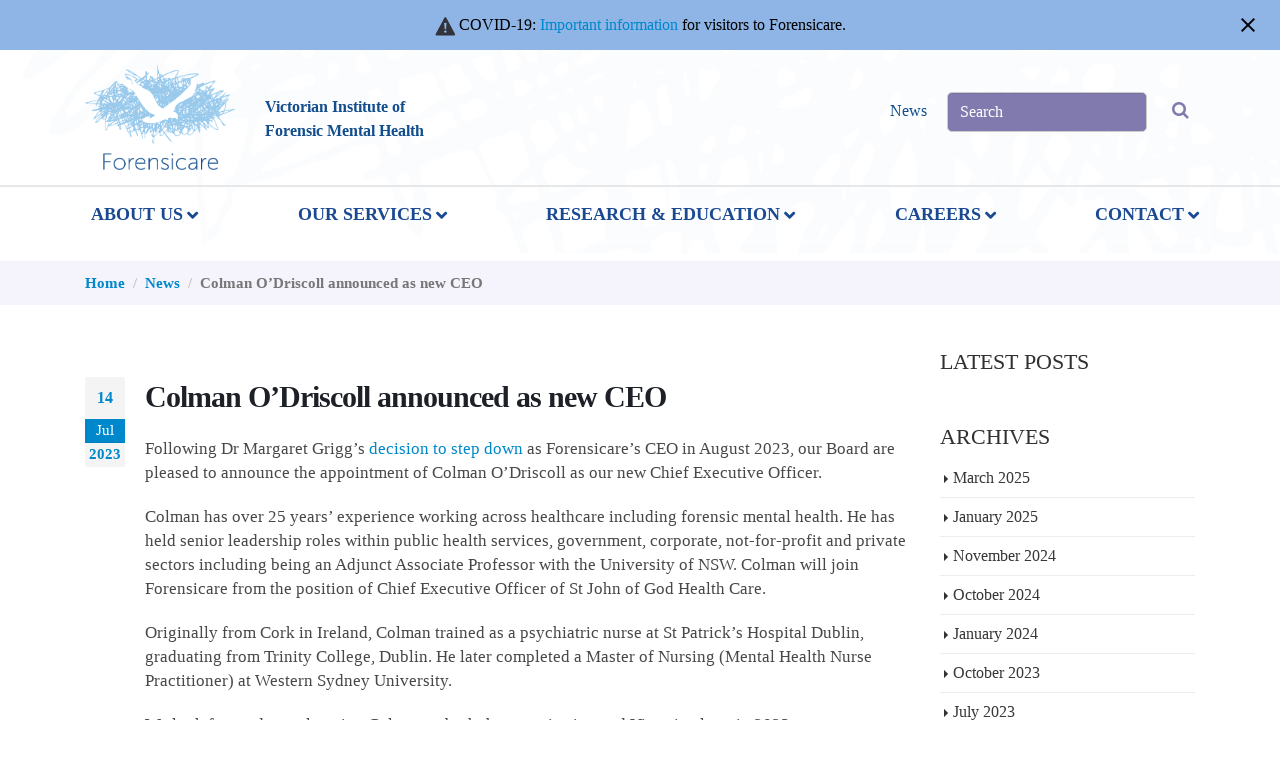

--- FILE ---
content_type: text/html; charset=UTF-8
request_url: https://www.forensicare.vic.gov.au/colman-odriscoll-announced-as-new-ceo/
body_size: 24504
content:
<!DOCTYPE html><html lang="en-AU"><head><script data-no-optimize="1">var litespeed_docref=sessionStorage.getItem("litespeed_docref");litespeed_docref&&(Object.defineProperty(document,"referrer",{get:function(){return litespeed_docref}}),sessionStorage.removeItem("litespeed_docref"));</script> <meta charset="utf-8">
<!--[if IE]><meta http-equiv='X-UA-Compatible' content='IE=edge,chrome=1'><![endif]--><meta name="viewport" content="width=device-width, initial-scale=1, maximum-scale=1" /><link rel="profile" href="http://gmpg.org/xfn/11" /><link rel="pingback" href="https://www.forensicare.vic.gov.au/xmlrpc.php" /> <script type="litespeed/javascript" data-src="https://www.googletagmanager.com/gtag/js?id=G-32QZ57FLL8"></script> <script type="litespeed/javascript">window.dataLayer=window.dataLayer||[];function gtag(){dataLayer.push(arguments)}
gtag('js',new Date());gtag('config','G-32QZ57FLL8')</script> <link rel="shortcut icon" href="//www.forensicare.vic.gov.au/wp-content/uploads/2016/12/favicon-1.ico" type="image/x-icon" /><link rel="apple-touch-icon" href="//www.forensicare.vic.gov.au/wp-content/uploads/2016/09/Screen-Shot-2016-09-05-at-3.05.13-pm.png"><link rel="apple-touch-icon" sizes="120x120" href="//www.forensicare.vic.gov.au/wp-content/uploads/2016/09/Screen-Shot-2016-09-05-at-3.05.13-pm.png"><link rel="apple-touch-icon" sizes="76x76" href="//www.forensicare.vic.gov.au/wp-content/uploads/2016/09/Screen-Shot-2016-09-05-at-3.05.13-pm.png"><link rel="apple-touch-icon" sizes="152x152" href="//www.forensicare.vic.gov.au/wp-content/uploads/2016/09/Screen-Shot-2016-09-05-at-3.05.13-pm.png"><style rel="stylesheet" property="stylesheet" type="text/css">.ms-loading-container .ms-loading, .ms-slide .ms-slide-loading { background-image: none !important; background-color: transparent !important; box-shadow: none !important; } #header .logo { max-width: 170px; } @media (min-width: 1170px) { #header .logo { max-width: 250px; } } @media (max-width: 991px) { #header .logo { max-width: 110px; } } @media (max-width: 767px) { #header .logo { max-width: 110px; } } #header.sticky-header .logo { max-width: 100px; }</style><meta name='robots' content='index, follow, max-image-preview:large, max-snippet:-1, max-video-preview:-1' /><style>img:is([sizes="auto" i], [sizes^="auto," i]) { contain-intrinsic-size: 3000px 1500px }</style><title>Colman O&#039;Driscoll announced as new CEO | Forensicare</title><link data-optimized="2" rel="stylesheet" href="https://www.forensicare.vic.gov.au/wp-content/litespeed/css/5195d8583ccb41ec8124ebe37a47e3ed.css?ver=eb2de" /><link rel="canonical" href="https://www.forensicare.vic.gov.au/colman-odriscoll-announced-as-new-ceo/" /><meta property="og:locale" content="en_US" /><meta property="og:type" content="article" /><meta property="og:title" content="Colman O&#039;Driscoll announced as new CEO | Forensicare" /><meta property="og:description" content="Following Dr Margaret Grigg’s decision to step down as Forensicare’s CEO in August 2023, our Board are pleased to announce the appointment of Colman O’Driscoll as our new Chief Executive Officer. Colman has over 25 years’ experience working across healthcare including forensic mental health. He has held senior leadership roles within public health services, government, [&hellip;]" /><meta property="og:url" content="https://www.forensicare.vic.gov.au/colman-odriscoll-announced-as-new-ceo/" /><meta property="og:site_name" content="Forensicare" /><meta property="article:published_time" content="2023-07-13T23:25:51+00:00" /><meta property="og:image" content="https://www.forensicare.vic.gov.au/wp-content/uploads/2023/07/Colman-ODriscoll.png" /><meta property="og:image:width" content="2031" /><meta property="og:image:height" content="1031" /><meta property="og:image:type" content="image/png" /><meta name="author" content="Communications Team" /><meta name="twitter:card" content="summary_large_image" /><meta name="twitter:creator" content="@Forensicare" /><meta name="twitter:site" content="@Forensicare" /><meta name="twitter:label1" content="Written by" /><meta name="twitter:data1" content="Communications Team" /><meta name="twitter:label2" content="Est. reading time" /><meta name="twitter:data2" content="1 minute" /> <script type="application/ld+json" class="yoast-schema-graph">{"@context":"https://schema.org","@graph":[{"@type":"Article","@id":"https://www.forensicare.vic.gov.au/colman-odriscoll-announced-as-new-ceo/#article","isPartOf":{"@id":"https://www.forensicare.vic.gov.au/colman-odriscoll-announced-as-new-ceo/"},"author":{"name":"Communications Team","@id":"https://www.forensicare.vic.gov.au/#/schema/person/155a6c7d753229abdef4137ac2c97987"},"headline":"Colman O&#8217;Driscoll announced as new CEO","datePublished":"2023-07-13T23:25:51+00:00","mainEntityOfPage":{"@id":"https://www.forensicare.vic.gov.au/colman-odriscoll-announced-as-new-ceo/"},"wordCount":190,"publisher":{"@id":"https://www.forensicare.vic.gov.au/#organization"},"image":{"@id":"https://www.forensicare.vic.gov.au/colman-odriscoll-announced-as-new-ceo/#primaryimage"},"thumbnailUrl":"https://www.forensicare.vic.gov.au/wp-content/uploads/2023/07/Colman-ODriscoll.png","keywords":["Appointment","CEO","Colman O'Driscoll","Forensicare CEO"],"articleSection":["News"],"inLanguage":"en-AU"},{"@type":"WebPage","@id":"https://www.forensicare.vic.gov.au/colman-odriscoll-announced-as-new-ceo/","url":"https://www.forensicare.vic.gov.au/colman-odriscoll-announced-as-new-ceo/","name":"Colman O'Driscoll announced as new CEO | Forensicare","isPartOf":{"@id":"https://www.forensicare.vic.gov.au/#website"},"primaryImageOfPage":{"@id":"https://www.forensicare.vic.gov.au/colman-odriscoll-announced-as-new-ceo/#primaryimage"},"image":{"@id":"https://www.forensicare.vic.gov.au/colman-odriscoll-announced-as-new-ceo/#primaryimage"},"thumbnailUrl":"https://www.forensicare.vic.gov.au/wp-content/uploads/2023/07/Colman-ODriscoll.png","datePublished":"2023-07-13T23:25:51+00:00","breadcrumb":{"@id":"https://www.forensicare.vic.gov.au/colman-odriscoll-announced-as-new-ceo/#breadcrumb"},"inLanguage":"en-AU","potentialAction":[{"@type":"ReadAction","target":["https://www.forensicare.vic.gov.au/colman-odriscoll-announced-as-new-ceo/"]}]},{"@type":"ImageObject","inLanguage":"en-AU","@id":"https://www.forensicare.vic.gov.au/colman-odriscoll-announced-as-new-ceo/#primaryimage","url":"https://www.forensicare.vic.gov.au/wp-content/uploads/2023/07/Colman-ODriscoll.png","contentUrl":"https://www.forensicare.vic.gov.au/wp-content/uploads/2023/07/Colman-ODriscoll.png","width":2031,"height":1031},{"@type":"BreadcrumbList","@id":"https://www.forensicare.vic.gov.au/colman-odriscoll-announced-as-new-ceo/#breadcrumb","itemListElement":[{"@type":"ListItem","position":1,"name":"Home","item":"https://www.forensicare.vic.gov.au/"},{"@type":"ListItem","position":2,"name":"News","item":"https://www.forensicare.vic.gov.au/news/"},{"@type":"ListItem","position":3,"name":"Colman O&#8217;Driscoll announced as new CEO"}]},{"@type":"WebSite","@id":"https://www.forensicare.vic.gov.au/#website","url":"https://www.forensicare.vic.gov.au/","name":"Forensicare","description":"Victorian Institute of Forensic Mental Health","publisher":{"@id":"https://www.forensicare.vic.gov.au/#organization"},"potentialAction":[{"@type":"SearchAction","target":{"@type":"EntryPoint","urlTemplate":"https://www.forensicare.vic.gov.au/?s={search_term_string}"},"query-input":{"@type":"PropertyValueSpecification","valueRequired":true,"valueName":"search_term_string"}}],"inLanguage":"en-AU"},{"@type":"Organization","@id":"https://www.forensicare.vic.gov.au/#organization","name":"Forensicare","url":"https://www.forensicare.vic.gov.au/","logo":{"@type":"ImageObject","inLanguage":"en-AU","@id":"https://www.forensicare.vic.gov.au/#/schema/logo/image/","url":"https://www.forensicare.vic.gov.au/wp-content/uploads/2019/07/ForensicareLogo_COL.png","contentUrl":"https://www.forensicare.vic.gov.au/wp-content/uploads/2019/07/ForensicareLogo_COL.png","width":397,"height":277,"caption":"Forensicare"},"image":{"@id":"https://www.forensicare.vic.gov.au/#/schema/logo/image/"},"sameAs":["https://x.com/Forensicare","https://www.linkedin.com/company/forensicare/"]},{"@type":"Person","@id":"https://www.forensicare.vic.gov.au/#/schema/person/155a6c7d753229abdef4137ac2c97987","name":"Communications Team"}]}</script> <link rel='dns-prefetch' href='//fonts.googleapis.com' /><link rel="alternate" type="application/rss+xml" title="Forensicare &raquo; Feed" href="https://www.forensicare.vic.gov.au/feed/" /><link rel="alternate" type="application/rss+xml" title="Forensicare &raquo; Comments Feed" href="https://www.forensicare.vic.gov.au/comments/feed/" /><link rel="alternate" type="application/rss+xml" title="Forensicare &raquo; Colman O&#8217;Driscoll announced as new CEO Comments Feed" href="https://www.forensicare.vic.gov.au/colman-odriscoll-announced-as-new-ceo/feed/" /><link rel='stylesheet' id='litespeed-cache-dummy-css' href='https://www.forensicare.vic.gov.au/wp-content/plugins/litespeed-cache/assets/css/litespeed-dummy.css' type='text/css' media='all' /><style id='faq-custom-css-inline-css' type='text/css'>.accordion-8579>.ui-accordion-header{background:#c4e6f4;border-width: 0px;border-color:#c4e6f4;border-radius: 5px;color:#666666;font-size:16px;margin-top:10px!important;}.accordion-8579>.ui-accordion-header:hover,.accordion-8579>.ui-accordion-header-active{background: #52a0bd;color:#ffffff;}.accordion-8579>.ui-accordion-content{background:#f9f9f9;color:#444444;font-size:14px;}.accordion-8536>.ui-accordion-header{background:#c4e6f4;border-width: 0px;border-color:#c4e6f4;border-radius: 5px;color:#666666;font-size:16px;margin-top:10px!important;}.accordion-8536>.ui-accordion-header:hover,.accordion-8536>.ui-accordion-header-active{background: #52a0bd;color:#ffffff;}.accordion-8536>.ui-accordion-content{background:#f9f9f9;color:#444444;font-size:14px;}.accordion-8512>.ui-accordion-header{background:#c4e6f4;border-width: 0px;border-color:#c4e6f4;border-radius: 5px;color:#666666;font-size:16px;margin-top:10px!important;}.accordion-8512>.ui-accordion-header:hover,.accordion-8512>.ui-accordion-header-active{background: #52a0bd;color:#ffffff;}.accordion-8512>.ui-accordion-content{background:#f9f9f9;color:#444444;font-size:14px;}.accordion-8496>.ui-accordion-header{background:#c4e6f4;border-width: 0px;border-color:#c4e6f4;border-radius: 5px;color:#666666;font-size:16px;margin-top:10px!important;}.accordion-8496>.ui-accordion-header:hover,.accordion-8496>.ui-accordion-header-active{background: #52a0bd;color:#ffffff;}.accordion-8496>.ui-accordion-content{background:#f9f9f9;color:#444444;font-size:14px;}.accordion-6677>.ui-accordion-header{background:#c4e6f4;border-width: 0px;border-color:#c4e6f4;border-radius: 5px;color:#666666;font-size:16px;margin-top:10px!important;}.accordion-6677>.ui-accordion-header:hover,.accordion-6677>.ui-accordion-header-active{background: #52a0bd;color:#ffffff;}.accordion-6677>.ui-accordion-content{background:#f9f9f9;color:#444444;font-size:14px;}.accordion-6487>.ui-accordion-header{background:#c4e6f4;border-width: 0px;border-color:#c4e6f4;border-radius: 5px;color:#666666;font-size:16px;margin-top:10px!important;}.accordion-6487>.ui-accordion-header:hover,.accordion-6487>.ui-accordion-header-active{background: #52a0bd;color:#ffffff;}.accordion-6487>.ui-accordion-content{background:#f9f9f9;color:#444444;font-size:14px;}.accordion-6485>.ui-accordion-header{background:#c4e6f4;border-width: 0px;border-color:#c4e6f4;border-radius: 5px;color:#666666;font-size:16px;margin-top:10px!important;}.accordion-6485>.ui-accordion-header:hover,.accordion-6485>.ui-accordion-header-active{background: #52a0bd;color:#ffffff;}.accordion-6485>.ui-accordion-content{background:#f9f9f9;color:#444444;font-size:14px;}.accordion-5959>.ui-accordion-header{background:#c4e6f4;border-width: 0px;border-color:#c4e6f4;border-radius: 5px;color:#666666;font-size:16px;margin-top:10px!important;}.accordion-5959>.ui-accordion-header:hover,.accordion-5959>.ui-accordion-header-active{background: #52a0bd;color:#ffffff;}.accordion-5959>.ui-accordion-content{background:#f9f9f9;color:#444444;font-size:14px;}.accordion-5832>.ui-accordion-header{background:#c4e6f4;border-width: 0px;border-color:#c4e6f4;border-radius: 5px;color:#666666;font-size:16px;margin-top:10px!important;}.accordion-5832>.ui-accordion-header:hover,.accordion-5832>.ui-accordion-header-active{background: #52a0bd;color:#ffffff;}.accordion-5832>.ui-accordion-content{background:#f9f9f9;color:#444444;font-size:14px;}.accordion-5800>.ui-accordion-header{background:#c4e6f4;border-width: 0px;border-color:#c4e6f4;border-radius: 5px;color:#666666;font-size:16px;margin-top:10px!important;}.accordion-5800>.ui-accordion-header:hover,.accordion-5800>.ui-accordion-header-active{background: #52a0bd;color:#ffffff;}.accordion-5800>.ui-accordion-content{background:#f9f9f9;color:#444444;font-size:14px;}.accordion-5709>.ui-accordion-header{background:#c4e6f4;border-width: 0px;border-color:#c4e6f4;border-radius: 5px;color:#666666;font-size:16px;margin-top:10px!important;}.accordion-5709>.ui-accordion-header:hover,.accordion-5709>.ui-accordion-header-active{background: #52a0bd;color:#ffffff;}.accordion-5709>.ui-accordion-content{background:#f9f9f9;color:#444444;font-size:14px;}.accordion-5699>.ui-accordion-header{background:#c4e6f4;border-width: 0px;border-color:#c4e6f4;border-radius: 5px;color:#666666;font-size:16px;margin-top:10px!important;}.accordion-5699>.ui-accordion-header:hover,.accordion-5699>.ui-accordion-header-active{background: #52a0bd;color:#ffffff;}.accordion-5699>.ui-accordion-content{background:#f9f9f9;color:#444444;font-size:14px;}</style><style id='searchwp-live-search-inline-css' type='text/css'>.searchwp-live-search-result .searchwp-live-search-result--title a {
  font-size: 16px;
}
.searchwp-live-search-result .searchwp-live-search-result--price {
  font-size: 14px;
}
.searchwp-live-search-result .searchwp-live-search-result--add-to-cart .button {
  font-size: 14px;
}</style><style id='easy-notification-bar-inline-css' type='text/css'>.easy-notification-bar-is-disabled .easy-notification-bar{display:none!important;}.easy-notification-bar{background:#8eb5e6;color:#000000;}</style><!--[if lt IE 10]><link rel='stylesheet' id='porto-ie-css' href='https://www.forensicare.vic.gov.au/wp-content/themes/porto/css/ie.css' type='text/css' media='all' />
<![endif]--> <script type="litespeed/javascript" data-src="https://www.forensicare.vic.gov.au/wp-includes/js/jquery/jquery.min.js" id="jquery-core-js"></script> <script id="easy-notification-bar-inline-js-after" type="litespeed/javascript">(function(){const html=document.querySelector('html');if('undefined'!==typeof localStorage&&'yes'===localStorage.getItem('easy_notification_bar_is_hidden')){html.classList.add('easy-notification-bar-is-disabled')}else{html.classList.add('has-easy-notification-bar')}const script=document.querySelector('#easy-notification-bar-inline-js-after');if(script){script.remove()}}())</script> <script></script><link rel="https://api.w.org/" href="https://www.forensicare.vic.gov.au/wp-json/" /><link rel="alternate" title="JSON" type="application/json" href="https://www.forensicare.vic.gov.au/wp-json/wp/v2/posts/7920" /><link rel="EditURI" type="application/rsd+xml" title="RSD" href="https://www.forensicare.vic.gov.au/xmlrpc.php?rsd" /><meta name="generator" content="WordPress 6.8.2" /><link rel='shortlink' href='https://www.forensicare.vic.gov.au/?p=7920' /><link rel="alternate" title="oEmbed (JSON)" type="application/json+oembed" href="https://www.forensicare.vic.gov.au/wp-json/oembed/1.0/embed?url=https%3A%2F%2Fwww.forensicare.vic.gov.au%2Fcolman-odriscoll-announced-as-new-ceo%2F" /><link rel="alternate" title="oEmbed (XML)" type="text/xml+oembed" href="https://www.forensicare.vic.gov.au/wp-json/oembed/1.0/embed?url=https%3A%2F%2Fwww.forensicare.vic.gov.au%2Fcolman-odriscoll-announced-as-new-ceo%2F&#038;format=xml" /><style id="ubermenu-custom-generated-css">/** Font Awesome 4 Compatibility **/
.fa{font-style:normal;font-variant:normal;font-weight:normal;font-family:FontAwesome;}

/** UberMenu Custom Menu Styles (Customizer) **/
/* main */
 .ubermenu-main .ubermenu-nav { max-width:1140px; }
 .ubermenu-main { background-color:#ffffff; background:-webkit-gradient(linear,left top,left bottom,from(#ffffff),to(#ffffff)); background:-webkit-linear-gradient(top,#ffffff,#ffffff); background:-moz-linear-gradient(top,#ffffff,#ffffff); background:-ms-linear-gradient(top,#ffffff,#ffffff); background:-o-linear-gradient(top,#ffffff,#ffffff); background:linear-gradient(top,#ffffff,#ffffff); border:1px solid #ffffff; }
 .ubermenu-main .ubermenu-item-level-0 > .ubermenu-target { text-transform:uppercase; color:#1a4992; }
 .ubermenu-main .ubermenu-nav .ubermenu-item.ubermenu-item-level-0 > .ubermenu-target { font-weight:bold; }
 .ubermenu.ubermenu-main .ubermenu-item-level-0:hover > .ubermenu-target, .ubermenu-main .ubermenu-item-level-0.ubermenu-active > .ubermenu-target { color:#0088cc; background-color:#ffffff; background:-webkit-gradient(linear,left top,left bottom,from(#ffffff),to(#ffffff)); background:-webkit-linear-gradient(top,#ffffff,#ffffff); background:-moz-linear-gradient(top,#ffffff,#ffffff); background:-ms-linear-gradient(top,#ffffff,#ffffff); background:-o-linear-gradient(top,#ffffff,#ffffff); background:linear-gradient(top,#ffffff,#ffffff); }
 .ubermenu-main .ubermenu-item-level-0.ubermenu-current-menu-item > .ubermenu-target, .ubermenu-main .ubermenu-item-level-0.ubermenu-current-menu-parent > .ubermenu-target, .ubermenu-main .ubermenu-item-level-0.ubermenu-current-menu-ancestor > .ubermenu-target { background-color:#1a4992; background:-webkit-gradient(linear,left top,left bottom,from(#1a4992),to(#ffffff)); background:-webkit-linear-gradient(top,#1a4992,#ffffff); background:-moz-linear-gradient(top,#1a4992,#ffffff); background:-ms-linear-gradient(top,#1a4992,#ffffff); background:-o-linear-gradient(top,#1a4992,#ffffff); background:linear-gradient(top,#1a4992,#ffffff); }
 .ubermenu-main .ubermenu-item.ubermenu-item-level-0 > .ubermenu-highlight { background-color:#ffffff; background:-webkit-gradient(linear,left top,left bottom,from(#ffffff),to(#ffffff)); background:-webkit-linear-gradient(top,#ffffff,#ffffff); background:-moz-linear-gradient(top,#ffffff,#ffffff); background:-ms-linear-gradient(top,#ffffff,#ffffff); background:-o-linear-gradient(top,#ffffff,#ffffff); background:linear-gradient(top,#ffffff,#ffffff); }
 .ubermenu-main .ubermenu-submenu.ubermenu-submenu-drop { background-color:#ffffff; }
 .ubermenu-main .ubermenu-submenu .ubermenu-item-header > .ubermenu-target, .ubermenu-main .ubermenu-tab > .ubermenu-target { font-size:16px; }
 .ubermenu-main .ubermenu-submenu .ubermenu-item-header > .ubermenu-target { color:#1a4992; }
 .ubermenu-main .ubermenu-submenu .ubermenu-item-header > .ubermenu-target:hover { color:#0088cc; }
 .ubermenu-main .ubermenu-item-normal > .ubermenu-target { color:#404040; font-size:14px; }
 .ubermenu.ubermenu-main .ubermenu-item-normal > .ubermenu-target:hover, .ubermenu.ubermenu-main .ubermenu-item-normal.ubermenu-active > .ubermenu-target { color:#0088cc; }
 .ubermenu-main .ubermenu-submenu .ubermenu-divider > hr { border-top-color:#22579b; }


/** UberMenu Custom Menu Item Styles (Menu Item Settings) **/
/* 2098 */   .ubermenu .ubermenu-item-2098 > .ubermenu-target,.ubermenu .ubermenu-item-2098 > .ubermenu-content-block,.ubermenu .ubermenu-item-2098.ubermenu-custom-content-padded { padding:0px 0px 0px 25px; }
/* 2095 */   .ubermenu .ubermenu-item-2095 > .ubermenu-target,.ubermenu .ubermenu-item-2095 > .ubermenu-content-block,.ubermenu .ubermenu-item-2095.ubermenu-custom-content-padded { padding:0px 0px 0px 25px; }
/* 2099 */   .ubermenu .ubermenu-item-2099 > .ubermenu-target,.ubermenu .ubermenu-item-2099 > .ubermenu-content-block,.ubermenu .ubermenu-item-2099.ubermenu-custom-content-padded { padding:15px 0px 0px 25px; }
/* 2205 */   .ubermenu .ubermenu-row-id-2205 { padding:0 0 0 0; }
/* 2114 */   .ubermenu .ubermenu-item-2114 > .ubermenu-target,.ubermenu .ubermenu-item-2114 > .ubermenu-content-block,.ubermenu .ubermenu-item-2114.ubermenu-custom-content-padded { padding:5px 20px 0 20px; }
/* 2111 */   .ubermenu .ubermenu-item-2111 > .ubermenu-target,.ubermenu .ubermenu-item-2111 > .ubermenu-content-block,.ubermenu .ubermenu-item-2111.ubermenu-custom-content-padded { padding:0px 20px 15px 20px; }
/* 2107 */   .ubermenu .ubermenu-item-2107 > .ubermenu-target,.ubermenu .ubermenu-item-2107 > .ubermenu-content-block,.ubermenu .ubermenu-item-2107.ubermenu-custom-content-padded { padding:0px 20px 15px 20px; }
/* 2101 */   .ubermenu .ubermenu-item-2101 > .ubermenu-target,.ubermenu .ubermenu-item-2101 > .ubermenu-content-block,.ubermenu .ubermenu-item-2101.ubermenu-custom-content-padded { padding:0px 20px 15px 20px; }
/* 2169 */   .ubermenu .ubermenu-item-2169 > .ubermenu-target,.ubermenu .ubermenu-item-2169 > .ubermenu-content-block,.ubermenu .ubermenu-item-2169.ubermenu-custom-content-padded { padding:0 0 30px 0; }
/* 2092 */   .ubermenu .ubermenu-submenu.ubermenu-submenu-id-2092 { padding:0 0 0 75px; }
             .ubermenu .ubermenu-item-2092 > .ubermenu-target,.ubermenu .ubermenu-item-2092 > .ubermenu-content-block,.ubermenu .ubermenu-item-2092.ubermenu-custom-content-padded { padding:15px 0 10px 75px; }
/* 2139 */   .ubermenu .ubermenu-submenu.ubermenu-submenu-id-2139 { width:500px; min-width:500px; padding:0 40px 30px 0; }
/* 2400 */   .ubermenu .ubermenu-item-2400 > .ubermenu-target.ubermenu-item-layout-image_left > .ubermenu-target-text { padding-left:210px; }
/* 2399 */   .ubermenu .ubermenu-item-2399 > .ubermenu-target.ubermenu-item-layout-image_left > .ubermenu-target-text { padding-left:210px; }
/* 2401 */   .ubermenu .ubermenu-item-2401 > .ubermenu-target.ubermenu-item-layout-image_left > .ubermenu-target-text { padding-left:210px; }
/* 2398 */   .ubermenu .ubermenu-item-2398 > .ubermenu-target.ubermenu-item-layout-image_left > .ubermenu-target-text { padding-left:210px; }
             .ubermenu .ubermenu-item-2398 > .ubermenu-target,.ubermenu .ubermenu-item-2398 > .ubermenu-content-block,.ubermenu .ubermenu-item-2398.ubermenu-custom-content-padded { padding:0px; }
             .ubermenu .ubermenu-submenu.ubermenu-submenu-id-2398 .ubermenu-target, .ubermenu .ubermenu-submenu.ubermenu-submenu-id-2398 .ubermenu-target > .ubermenu-target-description { color:#000000; }
/* 2445 */   .ubermenu .ubermenu-item-2445 > .ubermenu-target.ubermenu-item-layout-image_left > .ubermenu-target-text { padding-left:210px; }


/** UberMenu Custom Tweaks (General Settings) **/
.ubermenu .ubermenu-item .ubermenu-submenu-drop { 
    background: #fff;
}

<div class="footer-wrapper ">

                
                    
<div id="footer" class="footer-1">
            <div><div class="container">
            
                            <div class="row">
                                                <div class="col-md-2">
                                <aside id="text-2" class="widget widget_text"><h3 class="widget-title">Our Services</h3>			<div class="textwidget"><ul>
<li><a href="/recovery">Recovery</a></li>
<li><a href="/community">Community</a></li>
<li><a href="/thomas-embling/">Hospital</a></li>
<li><a href="/prison-services">Prison Services</a></li>
</ul></div>
		</aside>                            </div>
                                                    <div class="col-md-2">
                                <aside id="text-3" class="widget widget_text"><h3 class="widget-title">Mental Health</h3>			<div class="textwidget"><ul>
<li><a href="/training">Professional Training</a></li>
<li><a href="/publications">Publications</a></li>
<li><a href="/researcheducation-2/centre-for-forensic-behavioural-science">Centre for Forensic <br>Behavioural Science</a></li>
</ul></div>
		</aside>                            </div>
                                                    <div class="col-md-2">
                                <aside id="text-4" class="widget widget_text"><h3 class="widget-title">Corporate</h3>			<div class="textwidget"><ul>
<li><a href="/governance">Governance</a></li>
<li><a href="/about-us/forensicare-board/">Board</a></li>
<li><a href="/committees">Committees</a></li>
<li><a href="/about-us/executive/">Executive</a></li>
<li><a href="/about-us/governance/">Our Performance</a></li>
</ul></div>
		</aside>                            </div>
                                                    <div class="col-md-3">
                                <aside id="text-5" class="widget widget_text"><h3 class="widget-title">Contact Us</h3>			<div class="textwidget"><div id="footText">Thomas Embling Hospital - <a href="tel:61394959100"><nobr>+61 3 9495 9100</nobr></a><br>

Community Forensic Mental Health Service - <a href="tel:61399472500"><nobr>+61 3 9947 2500</nobr></a>
</div>
<a href="/contact/feedback">Provide your feedback</a>
</div>

<div class="social-links"><a href="https://www.linkedin.com/company/1353075" target="_blank" rel="noopener"><i class="fa fa-linkedin-square" style="color:#0077b5" aria-hidden="true"></i></a>
        <a href="https://twitter.com/Forensicare" target="_blank" rel="noopener"> <i class="fa fa-twitter-square" style="color:#1da1f2" aria-hidden="true"></i></a></div></aside></div>
		                            </div>
                                        </div>
            
            
        </div>
        </div>
    
        <div class="footer-bottom">
        <div class="footerItems" id="footLogo">
                    <span class="logo">
                <a href="https://www.forensicare.vic.gov.au/" title="Forensicare - Victorian Institute of Forensic Mental Health">
                    <img data-lazyloaded="1" src="[data-uri]" width="397" height="277" class="img-responsive" data-src="//www.forensicare.vic.gov.au/wp-content/uploads/2016/09/forensicarelogo_foot.png" alt="Forensicare">                </a>
            </span>
                </div>
        <div class="footerItems" id="footContent">
            <div id="footerBottomLinks" class="Accent">
              <a href="/contact/privacy/">Privacy</a> | <a href="/disclaimer/">Disclaimer</a> | <a href="/professional-development-and-training/">Training</a> | <a href="/wp-content/uploads/2016/09/ProtectedDisclosures.pdf" target="_blank">Protected Disclosures</a> | <a href="/publications">Publications</a>
            
                <div class="image-section">
                    <img data-lazyloaded="1" src="[data-uri]" width="397" height="277" class="mobile-show" alt="Forensicare" data-src="/wp-content/uploads/2016/09/forensicarelogo_foot.png">
                    <img data-lazyloaded="1" src="[data-uri]" width="200" height="133" data-src="/wp-content/themes/porto/images/torres_strait_islanders_flag.gif" alt="">
                    <img data-lazyloaded="1" src="[data-uri]" width="200" height="134" data-src="/wp-content/themes/porto/images/aboriginal-flag.gif" alt="">
                </div>

            </div>
            <div id="footerBottomText">
              Forensicare acknowledges the Traditional Custodians of the land and we pay our respects to their Elders past and present.
            </div>
            
        </div>
        <div class="footerItems" id="footLogin">
            <a href="https://intranet.forensicare.vic.gov.au" target="_blank">
		<button style="color: white;" type="button">Staff Login</button>
	  </a>
         

        </div>
        <div class="container">
                <div class="col-sm-6 col-md-6">
                    <div id="footerBottomCopy">
                      Copyright 2024 Forensicare All rights Reserved.
                    </div>
                </div>
                <div class="col-sm-6 col-md-6">
                    <div id="kobe">
                        <a href="http://www.kobecreations.com/" target="_blank">Design by <img data-lazyloaded="1" src="[data-uri]" width="21" height="20" data-src="/kobe.png" style="display:inline;"> Kobe Creations</a>
                    </div>
                </div>
        </div>
    
</div>

            </div>
/* Status: Loaded from Transient */</style><script async defer src="https://tools.luckyorange.com/core/lo.js?site-id=84b84751"></script> <meta name="generator" content="Powered by WPBakery Page Builder - drag and drop page builder for WordPress."/><meta name="generator" content="Powered by Slider Revolution 6.7.35 - responsive, Mobile-Friendly Slider Plugin for WordPress with comfortable drag and drop interface." /><link rel="icon" href="https://www.forensicare.vic.gov.au/wp-content/uploads/2016/09/cropped-Screen-Shot-2016-09-05-at-3.05.13-pm-32x32.png" sizes="32x32" /><link rel="icon" href="https://www.forensicare.vic.gov.au/wp-content/uploads/2016/09/cropped-Screen-Shot-2016-09-05-at-3.05.13-pm-192x192.png" sizes="192x192" /><link rel="apple-touch-icon" href="https://www.forensicare.vic.gov.au/wp-content/uploads/2016/09/cropped-Screen-Shot-2016-09-05-at-3.05.13-pm-180x180.png" /><meta name="msapplication-TileImage" content="https://www.forensicare.vic.gov.au/wp-content/uploads/2016/09/cropped-Screen-Shot-2016-09-05-at-3.05.13-pm-270x270.png" /> <script type="litespeed/javascript">function setREVStartSize(e){window.RSIW=window.RSIW===undefined?window.innerWidth:window.RSIW;window.RSIH=window.RSIH===undefined?window.innerHeight:window.RSIH;try{var pw=document.getElementById(e.c).parentNode.offsetWidth,newh;pw=pw===0||isNaN(pw)||(e.l=="fullwidth"||e.layout=="fullwidth")?window.RSIW:pw;e.tabw=e.tabw===undefined?0:parseInt(e.tabw);e.thumbw=e.thumbw===undefined?0:parseInt(e.thumbw);e.tabh=e.tabh===undefined?0:parseInt(e.tabh);e.thumbh=e.thumbh===undefined?0:parseInt(e.thumbh);e.tabhide=e.tabhide===undefined?0:parseInt(e.tabhide);e.thumbhide=e.thumbhide===undefined?0:parseInt(e.thumbhide);e.mh=e.mh===undefined||e.mh==""||e.mh==="auto"?0:parseInt(e.mh,0);if(e.layout==="fullscreen"||e.l==="fullscreen")
newh=Math.max(e.mh,window.RSIH);else{e.gw=Array.isArray(e.gw)?e.gw:[e.gw];for(var i in e.rl)if(e.gw[i]===undefined||e.gw[i]===0)e.gw[i]=e.gw[i-1];e.gh=e.el===undefined||e.el===""||(Array.isArray(e.el)&&e.el.length==0)?e.gh:e.el;e.gh=Array.isArray(e.gh)?e.gh:[e.gh];for(var i in e.rl)if(e.gh[i]===undefined||e.gh[i]===0)e.gh[i]=e.gh[i-1];var nl=new Array(e.rl.length),ix=0,sl;e.tabw=e.tabhide>=pw?0:e.tabw;e.thumbw=e.thumbhide>=pw?0:e.thumbw;e.tabh=e.tabhide>=pw?0:e.tabh;e.thumbh=e.thumbhide>=pw?0:e.thumbh;for(var i in e.rl)nl[i]=e.rl[i]<window.RSIW?0:e.rl[i];sl=nl[0];for(var i in nl)if(sl>nl[i]&&nl[i]>0){sl=nl[i];ix=i}
var m=pw>(e.gw[ix]+e.tabw+e.thumbw)?1:(pw-(e.tabw+e.thumbw))/(e.gw[ix]);newh=(e.gh[ix]*m)+(e.tabh+e.thumbh)}
var el=document.getElementById(e.c);if(el!==null&&el)el.style.height=newh+"px";el=document.getElementById(e.c+"_wrapper");if(el!==null&&el){el.style.height=newh+"px";el.style.display="block"}}catch(e){console.log("Failure at Presize of Slider:"+e)}}</script> <noscript><style>.wpb_animate_when_almost_visible { opacity: 1; }</style></noscript> <script type="text/javascript"></script> </head><body class="wp-singular post-template-default single single-post postid-7920 single-format-standard wp-theme-porto wp-child-theme-porto-child full blog-1  wpb-js-composer js-comp-ver-8.5 vc_responsive"><div class="easy-notification-bar easy-notification-bar--align_center easy-notification-bar--collapsible easy-notification-bar--has_close_icon"><div class="easy-notification-bar-container"><div class="easy-notification-bar-message"><img data-lazyloaded="1" src="[data-uri]" data-src="https://www.forensicare.vic.gov.au/wp-content/uploads/2021/10/alert-icon@2x.png" width="20" height="19" style="vertical-align: middle" /> COVID-19: <a href="https://www.forensicare.vic.gov.au/covid-19-important-changes-for-visitors-to-forensicare/">Important information</a> for visitors to Forensicare.</div></div>
<a class="easy-notification-bar__close" href="#" aria-label="Close notification" data-easy-notification-bar-close><svg width="24px" height="24px" xmlns="http://www.w3.org/2000/svg" viewBox="0 0 24 24" fill="currentColor"><path d="M0 0h24v24H0V0z" fill="none"/><path d="M19 6.41L17.59 5 12 10.59 6.41 5 5 6.41 10.59 12 5 17.59 6.41 19 12 13.41 17.59 19 19 17.59 13.41 12 19 6.41z"/></svg></a></div><div class="page-wrapper"><div class="header-wrapper clearfix">
<!--[if lt IE 9]><div style='width:100%;background-color:#1a4992;color:white;text-align:center;display:table;font-size:30px;'><div style='display:table-cell;vertical-align:middle;font-family:Open Sans;'><p>This website does not support versions of Internet Explorer 8 or older</p><p>If you are running an older version of Internet Explorer you can update it by following
<a target='_blank' style='color:#93D1F3' href='https://updatemybrowser.org/'>these instructions</a></p><p>If you are running the latest version of Internet Explorer you will need to enable compatibility view - you can follow the instructions
<a target='_blank' style='color:#93D1F3' href='https://support.microsoft.com/en-au/help/17472/windows-internet-explorer-11-fix-site-display-problems-compatibility-v'>here</a></p></div></div>
<![endif]--><header id="header" class="header-corporate header-10 search-sm"><div class="header-main"><div class="container"><div class="mobile">
<a class="btnMobMenu">
<span class="top-bar"></span>
<span class="middle-bar"></span>
<span class="bottom-bar"></span>
</a><div class="logo">    <a href="https://www.forensicare.vic.gov.au/" title="Forensicare - Victorian Institute of Forensic Mental Health" rel="home">
<img data-lazyloaded="1" src="[data-uri]" width="397" height="277" class="img-responsive standard-logo" data-src="//www.forensicare.vic.gov.au/wp-content/uploads/2016/09/forensicarelogo_col.png" alt="Forensicare" /><img data-lazyloaded="1" src="[data-uri]" width="397" height="277" class="img-responsive retina-logo" data-src="//www.forensicare.vic.gov.au/wp-content/uploads/2016/09/forensicarelogo_col.png" alt="Forensicare" style="max-height:px;display:none;" />    </a></div><div class="mob-search" style="    float: right;     margin-top: 10px; "><i class="fa fa-search" style=" color: #817aae;font-size: 18px;  font-weight: bold;" ></i></div><div class="mob-searchform" ><form action="/" method="get">
<input name="s" id="s" type="text" class="headerSearch" value="" placeholder="Search" data-swplive="true" autocomplete="off"> <button type="submit" id="btnSearchButton"><i class="fa fa-search headSearchIcon" ></i></button></form></div><div class="clear" ></div> <script type="litespeed/javascript">jQuery(".mob-search").click(function(){jQuery(".mob-searchform").toggle();jQuery(this).toggleClass('search-close')})</script> </div><div class="header-left hidemobile"  ><div style="float:left;">
<a class="btnMobMenu">
<span class="top-bar"></span>
<span class="middle-bar"></span>
<span class="bottom-bar"></span>
</a><div class="logo">    <a href="https://www.forensicare.vic.gov.au/" title="Forensicare - Victorian Institute of Forensic Mental Health" rel="home">
<img data-lazyloaded="1" src="[data-uri]" width="397" height="277" class="img-responsive standard-logo" data-src="//www.forensicare.vic.gov.au/wp-content/uploads/2016/09/forensicarelogo_col.png" alt="Forensicare" /><img data-lazyloaded="1" src="[data-uri]" width="397" height="277" class="img-responsive retina-logo" data-src="//www.forensicare.vic.gov.au/wp-content/uploads/2016/09/forensicarelogo_col.png" alt="Forensicare" style="max-height:px;display:none;" />    </a></div></div><div id="headerText" style="float:left;"><p class="Accent"> Victorian Institute of<br>Forensic Mental Health</p></div></div><div class="header-right hidemobile"><div class="header-right-top"><form action="/" method="get">
<a class="Accent" style="padding-right:20px;font-size:16px;" href="/news">News</a><input name="s" id="s" type="text" class="headerSearch" value="" placeholder="Search" data-swplive="true" autocomplete="off"> <button type="submit" id="btnSearchButton"><i class="fa fa-search headSearchIcon"></i></button></form>
<a class="mobile-toggle"><i class="fa fa-reorder"></i></a></div><div class="header-right-bottom"></div></div></div><div class="container mainmenu-container"><div id="main-menu" class="Accent"><nav id="ubermenu-main-59-main_menu" class="ubermenu ubermenu-nojs ubermenu-main ubermenu-menu-59 ubermenu-loc-main_menu ubermenu-responsive-collapse ubermenu-horizontal ubermenu-transition-shift ubermenu-trigger-hover_intent ubermenu-skin-none  ubermenu-bar-align-left ubermenu-items-align-left ubermenu-bar-inner-center ubermenu-bound-inner ubermenu-disable-submenu-scroll ubermenu-sub-indicators ubermenu-retractors-responsive ubermenu-submenu-indicator-closes"><ul id="ubermenu-nav-main-59-main_menu" class="ubermenu-nav" data-title="Menu2"><li id="menu-item-2303" class="ubermenu-item ubermenu-item-type-post_type ubermenu-item-object-page ubermenu-item-has-children ubermenu-item-2303 ubermenu-item-level-0 ubermenu-column ubermenu-column-auto ubermenu-has-submenu-drop ubermenu-has-submenu-flyout" ><a class="ubermenu-target ubermenu-item-layout-default ubermenu-item-layout-text_only" href="https://www.forensicare.vic.gov.au/about-us/" tabindex="0"><span class="ubermenu-target-title ubermenu-target-text">About us</span><i class='ubermenu-sub-indicator fas fa-angle-down'></i></a><ul  class="ubermenu-submenu ubermenu-submenu-id-2303 ubermenu-submenu-type-flyout ubermenu-submenu-drop ubermenu-submenu-align-left_edge_item"  ><li id="menu-item-2408" class="ubermenu-item ubermenu-item-type-post_type ubermenu-item-object-page ubermenu-item-2408 ubermenu-item-auto ubermenu-item-normal ubermenu-item-level-1" ><a class="ubermenu-target ubermenu-item-layout-default ubermenu-item-layout-text_only" href="https://www.forensicare.vic.gov.au/about-us/"><span class="ubermenu-target-title ubermenu-target-text">About us</span></a></li><li id="menu-item-7426" class="ubermenu-item ubermenu-item-type-post_type ubermenu-item-object-page ubermenu-item-7426 ubermenu-item-auto ubermenu-item-normal ubermenu-item-level-1" ><a class="ubermenu-target ubermenu-item-layout-default ubermenu-item-layout-text_only" href="https://www.forensicare.vic.gov.au/about-us/forensicare-board/"><span class="ubermenu-target-title ubermenu-target-text">Forensicare Board</span></a></li><li id="menu-item-2307" class="ubermenu-item ubermenu-item-type-post_type ubermenu-item-object-page ubermenu-item-2307 ubermenu-item-auto ubermenu-item-normal ubermenu-item-level-1" ><a class="ubermenu-target ubermenu-item-layout-default ubermenu-item-layout-text_only" href="https://www.forensicare.vic.gov.au/about-us/executive/"><span class="ubermenu-target-title ubermenu-target-text">Executive team</span></a></li><li id="menu-item-3687" class="ubermenu-item ubermenu-item-type-post_type ubermenu-item-object-page ubermenu-item-3687 ubermenu-item-auto ubermenu-item-normal ubermenu-item-level-1" ><a class="ubermenu-target ubermenu-item-layout-default ubermenu-item-layout-text_only" href="https://www.forensicare.vic.gov.au/about-us/mental-illness-and-the-criminal-law/"><span class="ubermenu-target-title ubermenu-target-text">Mental illness and the criminal law</span></a></li><li id="menu-item-5514" class="ubermenu-item ubermenu-item-type-post_type ubermenu-item-object-page ubermenu-item-5514 ubermenu-item-auto ubermenu-item-normal ubermenu-item-level-1" ><a class="ubermenu-target ubermenu-item-layout-default ubermenu-item-layout-text_only" href="https://www.forensicare.vic.gov.au/model-of-care/"><span class="ubermenu-target-title ubermenu-target-text">Model of Care</span></a></li><li id="menu-item-2308" class="ubermenu-item ubermenu-item-type-post_type ubermenu-item-object-page ubermenu-item-2308 ubermenu-item-auto ubermenu-item-normal ubermenu-item-level-1" ><a class="ubermenu-target ubermenu-item-layout-default ubermenu-item-layout-text_only" href="https://www.forensicare.vic.gov.au/about-us/publications/"><span class="ubermenu-target-title ubermenu-target-text">Publications</span></a></li><li id="menu-item-2309" class="ubermenu-item ubermenu-item-type-post_type ubermenu-item-object-page ubermenu-item-2309 ubermenu-item-auto ubermenu-item-normal ubermenu-item-level-1" ><a class="ubermenu-target ubermenu-item-layout-default ubermenu-item-layout-text_only" href="https://www.forensicare.vic.gov.au/about-us/governance/"><span class="ubermenu-target-title ubermenu-target-text">Governance</span></a></li><li id="menu-item-2310" class="ubermenu-item ubermenu-item-type-post_type ubermenu-item-object-page ubermenu-item-2310 ubermenu-item-auto ubermenu-item-normal ubermenu-item-level-1" ><a class="ubermenu-target ubermenu-item-layout-default ubermenu-item-layout-text_only" href="https://www.forensicare.vic.gov.au/about-us/legislation/"><span class="ubermenu-target-title ubermenu-target-text">Legislative obligations</span></a></li></ul></li><li id="menu-item-2402" class="ubermenu-item ubermenu-item-type-custom ubermenu-item-object-custom ubermenu-item-has-children ubermenu-item-2402 ubermenu-item-level-0 ubermenu-column ubermenu-column-auto ubermenu-has-submenu-drop ubermenu-has-submenu-mega" ><a class="ubermenu-target ubermenu-item-layout-default ubermenu-item-layout-text_only" href="#" tabindex="0"><span class="ubermenu-target-title ubermenu-target-text">Our Services</span><i class='ubermenu-sub-indicator fas fa-angle-down'></i></a><ul  class="ubermenu-submenu ubermenu-submenu-id-2402 ubermenu-submenu-type-auto ubermenu-submenu-type-mega ubermenu-submenu-drop ubermenu-submenu-align-full_width"  ><li id="menu-item-2311" class="ubermenu-item ubermenu-item-type-post_type ubermenu-item-object-page ubermenu-item-has-children ubermenu-item-2311 ubermenu-item-auto ubermenu-item-header ubermenu-item-level-1 ubermenu-column ubermenu-column-auto ubermenu-has-submenu-stack" ><a class="ubermenu-target ubermenu-item-layout-default ubermenu-item-layout-text_only" href="https://www.forensicare.vic.gov.au/our-services/community-operations/"><span class="ubermenu-target-title ubermenu-target-text">Community Services</span></a><ul  class="ubermenu-submenu ubermenu-submenu-id-2311 ubermenu-submenu-type-auto ubermenu-submenu-type-stack"  ><li id="menu-item-2317" class="ubermenu-item ubermenu-item-type-post_type ubermenu-item-object-page ubermenu-item-2317 ubermenu-item-auto ubermenu-item-normal ubermenu-item-level-2 ubermenu-column ubermenu-column-auto" ><a class="ubermenu-target ubermenu-item-layout-default ubermenu-item-layout-text_only" href="https://www.forensicare.vic.gov.au/our-services/community-operations/statewide-services/"><span class="ubermenu-target-title ubermenu-target-text">Statewide services</span></a></li><li id="menu-item-2314" class="ubermenu-item ubermenu-item-type-post_type ubermenu-item-object-page ubermenu-item-2314 ubermenu-item-auto ubermenu-item-normal ubermenu-item-level-2 ubermenu-column ubermenu-column-auto" ><a class="ubermenu-target ubermenu-item-layout-default ubermenu-item-layout-text_only" href="https://www.forensicare.vic.gov.au/our-services/community-operations/regional-services/"><span class="ubermenu-target-title ubermenu-target-text">Regional Services</span></a></li></ul></li><li id="menu-item-2329" class="ubermenu-item ubermenu-item-type-post_type ubermenu-item-object-page ubermenu-item-has-children ubermenu-item-2329 ubermenu-item-auto ubermenu-item-header ubermenu-item-level-1 ubermenu-column ubermenu-column-auto ubermenu-has-submenu-stack" ><a class="ubermenu-target ubermenu-item-layout-default ubermenu-item-layout-text_only" href="https://www.forensicare.vic.gov.au/our-services/hospital-operations/"><span class="ubermenu-target-title ubermenu-target-text">Hospital Operations</span></a><ul  class="ubermenu-submenu ubermenu-submenu-id-2329 ubermenu-submenu-type-auto ubermenu-submenu-type-stack"  ><li id="menu-item-2330" class="ubermenu-item ubermenu-item-type-post_type ubermenu-item-object-page ubermenu-item-2330 ubermenu-item-auto ubermenu-item-normal ubermenu-item-level-2 ubermenu-column ubermenu-column-auto" ><a class="ubermenu-target ubermenu-item-layout-default ubermenu-item-layout-text_only" href="https://www.forensicare.vic.gov.au/our-services/hospital-operations/care-pathways/"><span class="ubermenu-target-title ubermenu-target-text">Care pathways</span></a></li><li id="menu-item-2336" class="ubermenu-item ubermenu-item-type-post_type ubermenu-item-object-page ubermenu-item-2336 ubermenu-item-auto ubermenu-item-normal ubermenu-item-level-2 ubermenu-column ubermenu-column-auto" ><a class="ubermenu-target ubermenu-item-layout-default ubermenu-item-layout-text_only" href="https://www.forensicare.vic.gov.au/our-services/hospital-operations/a-structured-approach-to-recovery/"><span class="ubermenu-target-title ubermenu-target-text">A Structured Approach to Recovery</span></a></li><li id="menu-item-2331" class="ubermenu-item ubermenu-item-type-post_type ubermenu-item-object-page ubermenu-item-2331 ubermenu-item-auto ubermenu-item-normal ubermenu-item-level-2 ubermenu-column ubermenu-column-auto" ><a class="ubermenu-target ubermenu-item-layout-default ubermenu-item-layout-text_only" href="https://www.forensicare.vic.gov.au/our-services/hospital-operations/community-leave/"><span class="ubermenu-target-title ubermenu-target-text">Community Leave</span></a></li></ul></li><li id="menu-item-2321" class="ubermenu-item ubermenu-item-type-post_type ubermenu-item-object-page ubermenu-item-has-children ubermenu-item-2321 ubermenu-item-auto ubermenu-item-header ubermenu-item-level-1 ubermenu-column ubermenu-column-auto ubermenu-has-submenu-stack" ><a class="ubermenu-target ubermenu-item-layout-default ubermenu-item-layout-text_only" href="https://www.forensicare.vic.gov.au/our-services/prison-operations/"><span class="ubermenu-target-title ubermenu-target-text">Prison Operations</span></a><ul  class="ubermenu-submenu ubermenu-submenu-id-2321 ubermenu-submenu-type-auto ubermenu-submenu-type-stack"  ><li id="menu-item-2322" class="ubermenu-item ubermenu-item-type-post_type ubermenu-item-object-page ubermenu-item-2322 ubermenu-item-auto ubermenu-item-normal ubermenu-item-level-2 ubermenu-column ubermenu-column-auto" ><a class="ubermenu-target ubermenu-item-layout-default ubermenu-item-layout-text_only" href="https://www.forensicare.vic.gov.au/our-services/prison-operations/our-prison-services/"><span class="ubermenu-target-title ubermenu-target-text">Our prison services</span></a></li><li id="menu-item-8568" class="ubermenu-item ubermenu-item-type-post_type ubermenu-item-object-page ubermenu-item-8568 ubermenu-item-auto ubermenu-item-normal ubermenu-item-level-2 ubermenu-column ubermenu-column-auto" ><a class="ubermenu-target ubermenu-item-layout-default ubermenu-item-layout-text_only" href="https://www.forensicare.vic.gov.au/contacting-and-visiting-prisoners/"><span class="ubermenu-target-title ubermenu-target-text">Contacting and visiting prisoners</span></a></li></ul></li><li id="menu-item-2318" class="ubermenu-item ubermenu-item-type-post_type ubermenu-item-object-page ubermenu-item-has-children ubermenu-item-2318 ubermenu-item-auto ubermenu-item-header ubermenu-item-level-1 ubermenu-column ubermenu-column-auto ubermenu-has-submenu-stack" ><a class="ubermenu-target ubermenu-item-layout-default ubermenu-item-layout-text_only" href="https://www.forensicare.vic.gov.au/our-services/families-carers/"><span class="ubermenu-target-title ubermenu-target-text">Families and carers</span></a><ul  class="ubermenu-submenu ubermenu-submenu-id-2318 ubermenu-submenu-type-auto ubermenu-submenu-type-stack"  ><li id="menu-item-2319" class="ubermenu-item ubermenu-item-type-post_type ubermenu-item-object-page ubermenu-item-2319 ubermenu-item-auto ubermenu-item-normal ubermenu-item-level-2 ubermenu-column ubermenu-column-auto" ><a class="ubermenu-target ubermenu-item-layout-default ubermenu-item-layout-text_only" href="https://www.forensicare.vic.gov.au/our-services/families-carers/family-and-carer-support/"><span class="ubermenu-target-title ubermenu-target-text">Family and carer support</span></a></li></ul></li><li id="menu-item-2326" class="ubermenu-item ubermenu-item-type-post_type ubermenu-item-object-page ubermenu-item-has-children ubermenu-item-2326 ubermenu-item-auto ubermenu-item-header ubermenu-item-level-1 ubermenu-column ubermenu-column-auto ubermenu-has-submenu-stack" ><a class="ubermenu-target ubermenu-item-layout-default ubermenu-item-layout-text_only" href="https://www.forensicare.vic.gov.au/our-services/recovery-2/"><span class="ubermenu-target-title ubermenu-target-text">Recovery</span></a><ul  class="ubermenu-submenu ubermenu-submenu-id-2326 ubermenu-submenu-type-auto ubermenu-submenu-type-stack"  ><li id="menu-item-2327" class="ubermenu-item ubermenu-item-type-post_type ubermenu-item-object-page ubermenu-item-2327 ubermenu-item-auto ubermenu-item-normal ubermenu-item-level-2 ubermenu-column ubermenu-column-auto" ><a class="ubermenu-target ubermenu-item-layout-default ubermenu-item-layout-text_only" href="https://www.forensicare.vic.gov.au/our-services/recovery-2/recovery-oriented-practice/"><span class="ubermenu-target-title ubermenu-target-text">Recovery-oriented practice</span></a></li><li id="menu-item-2328" class="ubermenu-item ubermenu-item-type-post_type ubermenu-item-object-page ubermenu-item-2328 ubermenu-item-auto ubermenu-item-normal ubermenu-item-level-2 ubermenu-column ubermenu-column-auto" ><a class="ubermenu-target ubermenu-item-layout-default ubermenu-item-layout-text_only" href="https://www.forensicare.vic.gov.au/our-services/recovery-2/consumer-participation/"><span class="ubermenu-target-title ubermenu-target-text">Consumer Participation</span></a></li></ul></li></ul></li><li id="menu-item-2671" class="ubermenu-item ubermenu-item-type-post_type ubermenu-item-object-page ubermenu-item-has-children ubermenu-item-2671 ubermenu-item-level-0 ubermenu-column ubermenu-column-auto ubermenu-has-submenu-drop ubermenu-has-submenu-flyout" ><a class="ubermenu-target ubermenu-item-layout-default ubermenu-item-layout-text_only" href="https://www.forensicare.vic.gov.au/centreforforensicbehaviouralscience/" tabindex="0"><span class="ubermenu-target-title ubermenu-target-text">Research &#038; Education</span><i class='ubermenu-sub-indicator fas fa-angle-down'></i></a><ul  class="ubermenu-submenu ubermenu-submenu-id-2671 ubermenu-submenu-type-flyout ubermenu-submenu-drop ubermenu-submenu-align-left_edge_item"  ><li id="menu-item-5323" class="ubermenu-item ubermenu-item-type-post_type ubermenu-item-object-page ubermenu-item-5323 ubermenu-item-auto ubermenu-item-normal ubermenu-item-level-1" ><a class="ubermenu-target ubermenu-item-layout-default ubermenu-item-layout-text_only" href="https://www.forensicare.vic.gov.au/centreforforensicbehaviouralscience/"><span class="ubermenu-target-title ubermenu-target-text">Centre for Forensic Behavioural Science</span></a></li><li id="menu-item-2474" class="ubermenu-item ubermenu-item-type-post_type ubermenu-item-object-page ubermenu-item-2474 ubermenu-item-auto ubermenu-item-normal ubermenu-item-level-1" ><a class="ubermenu-target ubermenu-item-layout-default ubermenu-item-layout-text_only" href="https://www.forensicare.vic.gov.au/training/"><span class="ubermenu-target-title ubermenu-target-text">Professional Development Program</span></a></li><li id="menu-item-2603" class="ubermenu-item ubermenu-item-type-post_type ubermenu-item-object-page ubermenu-item-2603 ubermenu-item-auto ubermenu-item-normal ubermenu-item-level-1" ><a class="ubermenu-target ubermenu-item-layout-default ubermenu-item-layout-text_only" href="https://www.forensicare.vic.gov.au/centreforforensicbehaviouralscience/researchatforensicare/"><span class="ubermenu-target-title ubermenu-target-text">Research at Forensicare</span></a></li><li id="menu-item-7907" class="ubermenu-item ubermenu-item-type-post_type ubermenu-item-object-page ubermenu-item-7907 ubermenu-item-auto ubermenu-item-normal ubermenu-item-level-1" ><a class="ubermenu-target ubermenu-item-layout-default ubermenu-item-layout-text_only" href="https://www.forensicare.vic.gov.au/current-research-projects/"><span class="ubermenu-target-title ubermenu-target-text">Current Research Projects</span></a></li><li id="menu-item-5338" class="ubermenu-item ubermenu-item-type-post_type ubermenu-item-object-page ubermenu-item-5338 ubermenu-item-auto ubermenu-item-normal ubermenu-item-level-1" ><a class="ubermenu-target ubermenu-item-layout-default ubermenu-item-layout-text_only" href="https://www.forensicare.vic.gov.au/research-reports-publications/"><span class="ubermenu-target-title ubermenu-target-text">Research Reports and Publications</span></a></li></ul></li><li id="menu-item-2304" class="ubermenu-item ubermenu-item-type-post_type ubermenu-item-object-page ubermenu-item-has-children ubermenu-item-2304 ubermenu-item-level-0 ubermenu-column ubermenu-column-auto ubermenu-has-submenu-drop ubermenu-has-submenu-mega" ><a class="ubermenu-target ubermenu-item-layout-default ubermenu-item-layout-text_only" href="https://www.forensicare.vic.gov.au/careers/" tabindex="0"><span class="ubermenu-target-title ubermenu-target-text">Careers</span><i class='ubermenu-sub-indicator fas fa-angle-down'></i></a><ul  class="ubermenu-submenu ubermenu-submenu-id-2304 ubermenu-submenu-type-mega ubermenu-submenu-drop ubermenu-submenu-align-center"  ><li id="menu-item-5737" class="ubermenu-item ubermenu-item-type-post_type ubermenu-item-object-page ubermenu-item-has-children ubermenu-item-5737 ubermenu-item-auto ubermenu-item-header ubermenu-item-level-1 ubermenu-column ubermenu-column-auto ubermenu-has-submenu-stack" ><a class="ubermenu-target ubermenu-item-layout-default ubermenu-item-layout-text_only" href="https://www.forensicare.vic.gov.au/careers/what-its-like-to-work-with-us/"><span class="ubermenu-target-title ubermenu-target-text">Working with us</span></a><ul  class="ubermenu-submenu ubermenu-submenu-id-5737 ubermenu-submenu-type-auto ubermenu-submenu-type-stack"  ><li id="menu-item-5738" class="ubermenu-item ubermenu-item-type-post_type ubermenu-item-object-page ubermenu-item-5738 ubermenu-item-auto ubermenu-item-normal ubermenu-item-level-2 ubermenu-column ubermenu-column-auto" ><a class="ubermenu-target ubermenu-item-layout-default ubermenu-item-layout-text_only" href="https://www.forensicare.vic.gov.au/careers/how-we-work/"><span class="ubermenu-target-title ubermenu-target-text">How we work</span></a></li><li id="menu-item-5739" class="ubermenu-item ubermenu-item-type-post_type ubermenu-item-object-page ubermenu-item-5739 ubermenu-item-auto ubermenu-item-normal ubermenu-item-level-2 ubermenu-column ubermenu-column-auto" ><a class="ubermenu-target ubermenu-item-layout-default ubermenu-item-layout-text_only" href="https://www.forensicare.vic.gov.au/careers/employee-benefits/"><span class="ubermenu-target-title ubermenu-target-text">Employee benefits</span></a></li><li id="menu-item-3187" class="ubermenu-item ubermenu-item-type-post_type ubermenu-item-object-page ubermenu-item-3187 ubermenu-item-auto ubermenu-item-normal ubermenu-item-level-2 ubermenu-column ubermenu-column-auto" ><a class="ubermenu-target ubermenu-item-layout-default ubermenu-item-layout-text_only" href="https://www.forensicare.vic.gov.au/careers/relocating-from-overseas-or-interstate/"><span class="ubermenu-target-title ubermenu-target-text">Relocation support</span></a></li><li id="menu-item-6213" class="ubermenu-item ubermenu-item-type-custom ubermenu-item-object-custom ubermenu-item-6213 ubermenu-item-auto ubermenu-item-normal ubermenu-item-level-2 ubermenu-column ubermenu-column-auto" ><a class="ubermenu-target ubermenu-item-layout-default ubermenu-item-layout-text_only" href="https://www.forensicare.vic.gov.au/careers/graduate-nurse-program/"><span class="ubermenu-target-title ubermenu-target-text">Graduate and Enrolled Nurse Programs</span></a></li><li id="menu-item-8576" class="ubermenu-item ubermenu-item-type-post_type ubermenu-item-object-page ubermenu-item-8576 ubermenu-item-auto ubermenu-item-normal ubermenu-item-level-2 ubermenu-column ubermenu-column-auto" ><a class="ubermenu-target ubermenu-item-layout-default ubermenu-item-layout-text_only" href="https://www.forensicare.vic.gov.au/nursing-mental-health-transition-to-practice-program/"><span class="ubermenu-target-title ubermenu-target-text">Nursing Mental Health Transition to Practice program</span></a></li><li id="menu-item-6658" class="ubermenu-item ubermenu-item-type-post_type ubermenu-item-object-page ubermenu-item-6658 ubermenu-item-auto ubermenu-item-normal ubermenu-item-level-2 ubermenu-column ubermenu-column-auto" ><a class="ubermenu-target ubermenu-item-layout-default ubermenu-item-layout-text_only" href="https://www.forensicare.vic.gov.au/careers/allied-health-graduate-program/"><span class="ubermenu-target-title ubermenu-target-text">Allied Health/Psych Program</span></a></li><li id="menu-item-6171" class="ubermenu-item ubermenu-item-type-post_type ubermenu-item-object-page ubermenu-item-6171 ubermenu-item-auto ubermenu-item-normal ubermenu-item-level-2 ubermenu-column ubermenu-column-auto" ><a class="ubermenu-target ubermenu-item-layout-default ubermenu-item-layout-text_only" href="https://www.forensicare.vic.gov.au/careers/student-placements/"><span class="ubermenu-target-title ubermenu-target-text">Student placements</span></a></li><li id="menu-item-8572" class="ubermenu-item ubermenu-item-type-post_type ubermenu-item-object-page ubermenu-item-8572 ubermenu-item-auto ubermenu-item-normal ubermenu-item-level-2 ubermenu-column ubermenu-column-auto" ><a class="ubermenu-target ubermenu-item-layout-default ubermenu-item-layout-text_only" href="https://www.forensicare.vic.gov.au/medical-student-placements/"><span class="ubermenu-target-title ubermenu-target-text">Medical Student Placements</span></a></li><li id="menu-item-5851" class="ubermenu-item ubermenu-item-type-custom ubermenu-item-object-custom ubermenu-item-5851 ubermenu-item-auto ubermenu-item-normal ubermenu-item-level-2 ubermenu-column ubermenu-column-auto" ><a class="ubermenu-target ubermenu-item-layout-default ubermenu-item-layout-text_only" target="_blank" href="https://jobs.dayforcehcm.com/en-AU/forensicare/CANDIDATEPORTAL"><span class="ubermenu-target-title ubermenu-target-text">Current vacancies</span></a></li></ul></li><li id="menu-item-5736" class="ubermenu-item ubermenu-item-type-post_type ubermenu-item-object-page ubermenu-item-has-children ubermenu-item-5736 ubermenu-item-auto ubermenu-item-header ubermenu-item-level-1 ubermenu-column ubermenu-column-auto ubermenu-has-submenu-stack" ><a class="ubermenu-target ubermenu-item-layout-default ubermenu-item-layout-text_only" href="https://www.forensicare.vic.gov.au/careers/our-expertise/"><span class="ubermenu-target-title ubermenu-target-text">Our expertise</span></a><ul  class="ubermenu-submenu ubermenu-submenu-id-5736 ubermenu-submenu-type-auto ubermenu-submenu-type-stack"  ><li id="menu-item-6164" class="ubermenu-item ubermenu-item-type-post_type ubermenu-item-object-page ubermenu-item-6164 ubermenu-item-auto ubermenu-item-normal ubermenu-item-level-2 ubermenu-column ubermenu-column-auto" ><a class="ubermenu-target ubermenu-item-layout-default ubermenu-item-layout-text_only" href="https://www.forensicare.vic.gov.au/careers/our-expertise/nursing/"><span class="ubermenu-target-title ubermenu-target-text">Nursing</span></a></li><li id="menu-item-6168" class="ubermenu-item ubermenu-item-type-post_type ubermenu-item-object-page ubermenu-item-6168 ubermenu-item-auto ubermenu-item-normal ubermenu-item-level-2 ubermenu-column ubermenu-column-auto" ><a class="ubermenu-target ubermenu-item-layout-default ubermenu-item-layout-text_only" href="https://www.forensicare.vic.gov.au/careers/our-expertise/psychology/"><span class="ubermenu-target-title ubermenu-target-text">Psychology</span></a></li><li id="menu-item-6169" class="ubermenu-item ubermenu-item-type-post_type ubermenu-item-object-page ubermenu-item-6169 ubermenu-item-auto ubermenu-item-normal ubermenu-item-level-2 ubermenu-column ubermenu-column-auto" ><a class="ubermenu-target ubermenu-item-layout-default ubermenu-item-layout-text_only" href="https://www.forensicare.vic.gov.au/careers/our-expertise/psychiatry/"><span class="ubermenu-target-title ubermenu-target-text">Psychiatry</span></a></li><li id="menu-item-6166" class="ubermenu-item ubermenu-item-type-post_type ubermenu-item-object-page ubermenu-item-6166 ubermenu-item-auto ubermenu-item-normal ubermenu-item-level-2 ubermenu-column ubermenu-column-auto" ><a class="ubermenu-target ubermenu-item-layout-default ubermenu-item-layout-text_only" href="https://www.forensicare.vic.gov.au/careers/our-expertise/social-work/"><span class="ubermenu-target-title ubermenu-target-text">Social work</span></a></li><li id="menu-item-6165" class="ubermenu-item ubermenu-item-type-post_type ubermenu-item-object-page ubermenu-item-6165 ubermenu-item-auto ubermenu-item-normal ubermenu-item-level-2 ubermenu-column ubermenu-column-auto" ><a class="ubermenu-target ubermenu-item-layout-default ubermenu-item-layout-text_only" href="https://www.forensicare.vic.gov.au/careers/our-expertise/occupational-therapy/"><span class="ubermenu-target-title ubermenu-target-text">Occupational therapy</span></a></li><li id="menu-item-8515" class="ubermenu-item ubermenu-item-type-post_type ubermenu-item-object-page ubermenu-item-8515 ubermenu-item-auto ubermenu-item-normal ubermenu-item-level-2 ubermenu-column ubermenu-column-auto" ><a class="ubermenu-target ubermenu-item-layout-default ubermenu-item-layout-text_only" href="https://www.forensicare.vic.gov.au/careers/our-expertise/other-allied-health/"><span class="ubermenu-target-title ubermenu-target-text">Other Allied Health</span></a></li><li id="menu-item-6167" class="ubermenu-item ubermenu-item-type-post_type ubermenu-item-object-page ubermenu-item-6167 ubermenu-item-auto ubermenu-item-normal ubermenu-item-level-2 ubermenu-column ubermenu-column-auto" ><a class="ubermenu-target ubermenu-item-layout-default ubermenu-item-layout-text_only" href="https://www.forensicare.vic.gov.au/careers/our-expertise/lived-experience-workforce/"><span class="ubermenu-target-title ubermenu-target-text">Lived experience workforce</span></a></li><li id="menu-item-6170" class="ubermenu-item ubermenu-item-type-post_type ubermenu-item-object-page ubermenu-item-6170 ubermenu-item-auto ubermenu-item-normal ubermenu-item-level-2 ubermenu-column ubermenu-column-auto" ><a class="ubermenu-target ubermenu-item-layout-default ubermenu-item-layout-text_only" href="https://www.forensicare.vic.gov.au/careers/our-expertise/corporate-administration/"><span class="ubermenu-target-title ubermenu-target-text">Corporate administration</span></a></li></ul></li></ul></li><li id="menu-item-2339" class="ubermenu-item ubermenu-item-type-post_type ubermenu-item-object-page ubermenu-item-has-children ubermenu-item-2339 ubermenu-item-level-0 ubermenu-column ubermenu-column-auto ubermenu-has-submenu-drop ubermenu-has-submenu-flyout" ><a class="ubermenu-target ubermenu-item-layout-default ubermenu-item-layout-text_only" href="https://www.forensicare.vic.gov.au/contact/" tabindex="0"><span class="ubermenu-target-title ubermenu-target-text">Contact</span><i class='ubermenu-sub-indicator fas fa-angle-down'></i></a><ul  class="ubermenu-submenu ubermenu-submenu-id-2339 ubermenu-submenu-type-flyout ubermenu-submenu-drop ubermenu-submenu-align-left_edge_item"  ><li id="menu-item-2376" class="ubermenu-item ubermenu-item-type-post_type ubermenu-item-object-page ubermenu-item-2376 ubermenu-item-auto ubermenu-item-normal ubermenu-item-level-1" ><a class="ubermenu-target ubermenu-item-layout-default ubermenu-item-layout-text_only" href="https://www.forensicare.vic.gov.au/contact/privacy/"><span class="ubermenu-target-title ubermenu-target-text">Privacy Policy</span></a></li><li id="menu-item-7003" class="ubermenu-item ubermenu-item-type-custom ubermenu-item-object-custom ubermenu-item-7003 ubermenu-item-auto ubermenu-item-normal ubermenu-item-level-1" ><a class="ubermenu-target ubermenu-item-layout-default ubermenu-item-layout-text_only" href="/freedom-of-information-requests/"><span class="ubermenu-target-title ubermenu-target-text">Freedom of Information Requests</span></a></li><li id="menu-item-7052" class="ubermenu-item ubermenu-item-type-post_type ubermenu-item-object-page ubermenu-item-7052 ubermenu-item-auto ubermenu-item-normal ubermenu-item-level-1" ><a class="ubermenu-target ubermenu-item-layout-default ubermenu-item-layout-text_only" href="https://www.forensicare.vic.gov.au/family-violence-information-sharing-requests/"><span class="ubermenu-target-title ubermenu-target-text">Family Violence and Child Information Sharing</span></a></li><li id="menu-item-5467" class="ubermenu-item ubermenu-item-type-post_type ubermenu-item-object-page ubermenu-item-5467 ubermenu-item-auto ubermenu-item-normal ubermenu-item-level-1" ><a class="ubermenu-target ubermenu-item-layout-default ubermenu-item-layout-text_only" href="https://www.forensicare.vic.gov.au/doing-business-with-forensicare/"><span class="ubermenu-target-title ubermenu-target-text">Doing Business with Forensicare</span></a></li><li id="menu-item-2383" class="ubermenu-item ubermenu-item-type-post_type ubermenu-item-object-page ubermenu-item-2383 ubermenu-item-auto ubermenu-item-normal ubermenu-item-level-1" ><a class="ubermenu-target ubermenu-item-layout-default ubermenu-item-layout-text_only" href="https://www.forensicare.vic.gov.au/contact/feedback/"><span class="ubermenu-target-title ubermenu-target-text">Feedback</span></a></li><li id="menu-item-2403" class="ubermenu-item ubermenu-item-type-post_type ubermenu-item-object-page ubermenu-item-2403 ubermenu-item-auto ubermenu-item-normal ubermenu-item-level-1" ><a class="ubermenu-target ubermenu-item-layout-default ubermenu-item-layout-text_only" href="https://www.forensicare.vic.gov.au/contact/"><span class="ubermenu-target-title ubermenu-target-text">Contact</span></a></li></ul></li></ul></nav></div></div></div></header></div><section class="page-top page-header-1"><div class="breadcrumbContainer"><div class="container hide-title"><div class="row"><div class="col-md-12"><div class="breadcrumbs-wrap"><ul class="breadcrumb"><li itemscope itemtype="http://data-vocabulary.org/Breadcrumb"><a itemprop="url" href="https://www.forensicare.vic.gov.au" ><span itemprop="title">Home</span></a><i class="delimiter"></i></li><li itemscope itemtype="http://data-vocabulary.org/Breadcrumb"><a itemprop="url" href="https://www.forensicare.vic.gov.au/category/news/" ><span itemprop="title">News</span></a><i class="delimiter"></i></li><li>Colman O&#8217;Driscoll announced as new CEO</li></ul></div></div></div></div></div><div class="container hide-title"><div class="row"><div class="col-md-12"><div class=" hide"><h1 class="page-title">Colman O&#8217;Driscoll announced as new CEO</h1></div></div></div></div></section><div id="main" class="column2 column2-right-sidebar boxed"><div class="container"><div class="row main-content-wrap"><div class="main-content col-md-9"><div id="content" role="main" class=""><article class="post-full post-7920 post type-post status-publish format-standard has-post-thumbnail hentry category-news tag-appointment tag-ceo tag-colman-odriscoll tag-forensicare-ceo"><div class="post-image single"><div class="post-slideshow porto-carousel owl-carousel"><div><div class="img-thumbnail">
<img class="owl-lazy img-responsive" width="2031" height="1031" data-src="https://www.forensicare.vic.gov.au/wp-content/uploads/2023/07/Colman-ODriscoll.png" alt="" />
<span class="zoom" data-src="https://www.forensicare.vic.gov.au/wp-content/uploads/2023/07/Colman-ODriscoll.png" data-title=""><i class="fa fa-search"></i></span></div></div></div></div><div class="post-date">
<span class="day">14</span>
<span class="month">Jul</span>
<span class="year">2023</span></div><div class="post-content"><h2 class="entry-title">Colman O&#8217;Driscoll announced as new CEO</h2>
<span class="vcard" style="display: none;"><span class="fn"><a href="https://www.forensicare.vic.gov.au/author/communications-team/" title="Posts by Communications Team" rel="author">Communications Team</a></span></span><span class="updated" style="display:none">2023-07-14T09:25:51+10:00</span><div class="post-meta">
<span><i class="fa fa-folder-open"></i> <a href="https://www.forensicare.vic.gov.au/category/news/" rel="category tag">News</a></span>
<span><i class="fa fa-tag"></i> <a href="https://www.forensicare.vic.gov.au/tag/appointment/" rel="tag">Appointment</a>, <a href="https://www.forensicare.vic.gov.au/tag/ceo/" rel="tag">CEO</a>, <a href="https://www.forensicare.vic.gov.au/tag/colman-odriscoll/" rel="tag">Colman O'Driscoll</a>, <a href="https://www.forensicare.vic.gov.au/tag/forensicare-ceo/" rel="tag">Forensicare CEO</a></span>
<span><i class="fa fa-comments"></i> <a href="https://www.forensicare.vic.gov.au/colman-odriscoll-announced-as-new-ceo/#respond" class="hash-scroll">0 Comments</a></span></div><div class="entry-content"><p>Following Dr Margaret Grigg’s <a href="https://www.forensicare.vic.gov.au/forensicare-ceo-dr-margaret-grigg-to-step-down-in-august/">decision to step down</a> as Forensicare’s CEO in August 2023, our Board are pleased to announce the appointment of Colman O’Driscoll as our new Chief Executive Officer.</p><p>Colman has over 25 years’ experience working across healthcare including forensic mental health. He has held senior leadership roles within public health services, government, corporate, not-for-profit and private sectors including being an Adjunct Associate Professor with the University of NSW. Colman will join Forensicare from the position of Chief Executive Officer of St John of God Health Care.</p><p>Originally from Cork in Ireland, Colman trained as a psychiatric nurse at St Patrick’s Hospital Dublin, graduating from Trinity College, Dublin. He later completed a Master of Nursing (Mental Health Nurse Practitioner) at Western Sydney University.</p><p>We look forward to welcoming Colman to both the organisation and Victorian later in 2023.</p><p>Colman will begin his new role with Forensicare on Wednesday the 4th of October.</p><p><strong>Interim CEO arrangement</strong></p><p>As we will farewell Margaret on Friday the 11<sup>th</sup> of August, the Board have appointed Chief Operating Officer Cayte Hoppner as Interim Chief Executive Officer.</p></div></div><div class="post-gap"></div><div class="post-block post-share"><h3><i class="fa fa-share"></i>Share this post</h3><div class="share-links"><a href="http://www.facebook.com/sharer.php?m2w&amp;s=100&amp;p&#091;url&#093;=https://www.forensicare.vic.gov.au/colman-odriscoll-announced-as-new-ceo/&amp;p&#091;images&#093;&#091;0&#093;=https://www.forensicare.vic.gov.au/wp-content/uploads/2023/07/Colman-ODriscoll.png&amp;p&#091;title&#093;=Colman O&#8217;Driscoll announced as new CEO" target="_blank"  rel="nofollow" data-tooltip data-placement="bottom" title="Facebook" class="share-facebook">Facebook</a><a href="https://twitter.com/intent/tweet?text=Colman O&#8217;Driscoll announced as new CEO&amp;url=https://www.forensicare.vic.gov.au/colman-odriscoll-announced-as-new-ceo/" target="_blank"  rel="nofollow" data-tooltip data-placement="bottom" title="Twitter" class="share-twitter">Twitter</a><a href="https://www.linkedin.com/shareArticle?mini=true&amp;url=https://www.forensicare.vic.gov.au/colman-odriscoll-announced-as-new-ceo/&amp;title=Colman O&#8217;Driscoll announced as new CEO" target="_blank"  rel="nofollow" data-tooltip data-placement="bottom" title="LinkedIn" class="share-linkedin">LinkedIn</a><a href="https://plus.google.com/share?url=https://www.forensicare.vic.gov.au/colman-odriscoll-announced-as-new-ceo/" target="_blank"  rel="nofollow" data-tooltip data-placement="bottom" title="Google +" class="share-googleplus">Google +</a><a href="mailto:?subject=Colman O&#8217;Driscoll announced as new CEO&amp;body=https://www.forensicare.vic.gov.au/colman-odriscoll-announced-as-new-ceo/" target="_blank"  rel="nofollow" data-tooltip data-placement="bottom" title="Email" class="share-email">Email</a></div></div><div class="post-gap-small"></div></article><hr class="tall"/><div class="related-posts"><h4 class="sub-title">Related <strong>Posts</strong></h4><div class="row"><div class="post-carousel porto-carousel owl-carousel show-nav-title" data-plugin-options="{&quot;themeConfig&quot;:true,&quot;lg&quot;:3,&quot;md&quot;:3,&quot;sm&quot;:2}"><div class="post-item">
<span class="post-image thumb-info thumb-info-hide-wrapper-bg m-b-md">
<span class="thumb-info-wrapper">
<a href="https://www.forensicare.vic.gov.au/colman-odriscoll-starts-as-ceo-of-forensicare/">
<img data-lazyloaded="1" src="[data-uri]" class="img-responsive" width="450" height="231" data-src="https://www.forensicare.vic.gov.au/wp-content/uploads/2023/10/JPG-450x231.jpg" alt="" />
</a>
<span class="zoom" data-src="https://www.forensicare.vic.gov.au/wp-content/uploads/2023/10/JPG-scaled.jpg" data-title=""><i class="fa fa-search"></i></span>
</span>
</span><div class="post-date">
<span class="day">13</span>
<span class="month">Oct</span>
<span class="year">2023</span></div><h4><a href="https://www.forensicare.vic.gov.au/colman-odriscoll-starts-as-ceo-of-forensicare/">Colmán O’Driscoll starts as CEO of Forensicare</a></h4><p class="post-excerpt">We are pleased to welcome Colmán O’Driscoll as Chief Executive Officer of Forensicare.
With over 25 years’ experience across health...  <a class="read-more" href="https://www.forensicare.vic.gov.au/colman-odriscoll-starts-as-ceo-of-forensicare/">read more <i class="fa fa-angle-right"></i></a></p></div><div class="post-item">
<span class="post-image thumb-info thumb-info-hide-wrapper-bg m-b-md">
<span class="thumb-info-wrapper">
<a href="https://www.forensicare.vic.gov.au/forensicare-ceo-dr-margaret-grigg-awarded-oam/">
<img data-lazyloaded="1" src="[data-uri]" class="img-responsive" width="450" height="231" data-src="https://www.forensicare.vic.gov.au/wp-content/uploads/2023/06/Margaret-Grigg_OAM-450x231.png" alt="" />
</a>
<span class="zoom" data-src="https://www.forensicare.vic.gov.au/wp-content/uploads/2023/06/Margaret-Grigg_OAM.png" data-title=""><i class="fa fa-search"></i></span>
</span>
</span><div class="post-date">
<span class="day">13</span>
<span class="month">Jun</span>
<span class="year">2023</span></div><h4><a href="https://www.forensicare.vic.gov.au/forensicare-ceo-dr-margaret-grigg-awarded-oam/">Forensicare CEO Dr Margaret Grigg awarded OAM</a></h4><p class="post-excerpt">Chief Executive Officer Margaret Grigg received the Medal of the Order of Australia (OAM) in the King’s Birthday 2023...  <a class="read-more" href="https://www.forensicare.vic.gov.au/forensicare-ceo-dr-margaret-grigg-awarded-oam/">read more <i class="fa fa-angle-right"></i></a></p></div><div class="post-item">
<span class="post-image thumb-info thumb-info-hide-wrapper-bg m-b-md">
<span class="thumb-info-wrapper">
<a href="https://www.forensicare.vic.gov.au/forensicare-ceo-dr-margaret-grigg-to-step-down-in-august/">
<img data-lazyloaded="1" src="[data-uri]" class="img-responsive" width="450" height="231" data-src="https://www.forensicare.vic.gov.au/wp-content/uploads/2023/04/Margaret-Grigg-450x231.png" alt="" />
</a>
<span class="zoom" data-src="https://www.forensicare.vic.gov.au/wp-content/uploads/2023/04/Margaret-Grigg.png" data-title=""><i class="fa fa-search"></i></span>
</span>
</span><div class="post-date">
<span class="day">17</span>
<span class="month">Apr</span>
<span class="year">2023</span></div><h4><a href="https://www.forensicare.vic.gov.au/forensicare-ceo-dr-margaret-grigg-to-step-down-in-august/">Forensicare CEO Dr Margaret Grigg to step down in August</a></h4><p class="post-excerpt">After four years as Forensicare CEO, Dr Margaret Grigg will be stepping down from the role in August.
During her...  <a class="read-more" href="https://www.forensicare.vic.gov.au/forensicare-ceo-dr-margaret-grigg-to-step-down-in-august/">read more <i class="fa fa-angle-right"></i></a></p></div><div class="post-item">
<span class="post-image thumb-info thumb-info-hide-wrapper-bg m-b-md">
<span class="thumb-info-wrapper">
<a href="https://www.forensicare.vic.gov.au/dr-margaret-grigg-appointed-to-expert-advisory-group-to-develop-new-mental-health-and-wellbeing-act/">
<img data-lazyloaded="1" src="[data-uri]" class="img-responsive" width="411" height="231" data-src="https://www.forensicare.vic.gov.au/wp-content/uploads/2021/06/Margaret-Grigg-website.png" alt="" />
</a>
<span class="zoom" data-src="https://www.forensicare.vic.gov.au/wp-content/uploads/2021/06/Margaret-Grigg-website.png" data-title=""><i class="fa fa-search"></i></span>
</span>
</span><div class="post-date">
<span class="day">07</span>
<span class="month">Jun</span>
<span class="year">2021</span></div><h4><a href="https://www.forensicare.vic.gov.au/dr-margaret-grigg-appointed-to-expert-advisory-group-to-develop-new-mental-health-and-wellbeing-act/">Dr Margaret Grigg appointed to Expert Advisory Group to develop new Mental Health and Wellbeing Act</a></h4><p class="post-excerpt">A new Mental Health and Wellbeing Act is being developed to reset the legislative foundations for Victoria&#8217;s mental health...  <a class="read-more" href="https://www.forensicare.vic.gov.au/dr-margaret-grigg-appointed-to-expert-advisory-group-to-develop-new-mental-health-and-wellbeing-act/">read more <i class="fa fa-angle-right"></i></a></p></div><div class="post-item">
<span class="post-image thumb-info thumb-info-hide-wrapper-bg m-b-md">
<span class="thumb-info-wrapper">
<a href="https://www.forensicare.vic.gov.au/dr-margaret-grigg-appointed-as-forensicare-ceo/">
<img data-lazyloaded="1" src="[data-uri]" class="img-responsive" width="450" height="228" data-src="https://www.forensicare.vic.gov.au/wp-content/uploads/2019/08/Intranet_website-story-_slider-image-33.png" alt="Margaret Grigg Forensicare CEO" />
</a>
<span class="zoom" data-src="https://www.forensicare.vic.gov.au/wp-content/uploads/2019/08/Intranet_website-story-_slider-image-33.png" data-title=""><i class="fa fa-search"></i></span>
</span>
</span><div class="post-date">
<span class="day">02</span>
<span class="month">Sep</span>
<span class="year">2019</span></div><h4><a href="https://www.forensicare.vic.gov.au/dr-margaret-grigg-appointed-as-forensicare-ceo/">Dr Margaret Grigg appointed as Forensicare CEO</a></h4><p class="post-excerpt">Forensicare would like to welcome our new Chief Executive Officer.
After a four-month interim period, Dr Margaret Grigg has officially...  <a class="read-more" href="https://www.forensicare.vic.gov.au/dr-margaret-grigg-appointed-as-forensicare-ceo/">read more <i class="fa fa-angle-right"></i></a></p></div><div class="post-item">
<span class="post-image thumb-info thumb-info-hide-wrapper-bg m-b-md">
<span class="thumb-info-wrapper">
<a href="https://www.forensicare.vic.gov.au/were-hiring-chief-executive-officer-applications-are-now-open/">
<img data-lazyloaded="1" src="[data-uri]" class="img-responsive" width="450" height="228" data-src="https://www.forensicare.vic.gov.au/wp-content/uploads/2019/06/CEO-advert.png" alt="Chief Executive Officer advertisement." />
</a>
<span class="zoom" data-src="https://www.forensicare.vic.gov.au/wp-content/uploads/2019/06/CEO-advert.png" data-title=""><i class="fa fa-search"></i></span>
</span>
</span><div class="post-date">
<span class="day">27</span>
<span class="month">Jun</span>
<span class="year">2019</span></div><h4><a href="https://www.forensicare.vic.gov.au/were-hiring-chief-executive-officer-applications-are-now-open/">We&#8217;re hiring: Chief Executive Officer applications are now open</a></h4><p class="post-excerpt">Forensicare is looking to hire a new Chief Executive Officer. Applications are now open.
<a class="read-more" href="https://www.forensicare.vic.gov.au/were-hiring-chief-executive-officer-applications-are-now-open/">read more <i class="fa fa-angle-right"></i></a></p></div><div class="post-item">
<span class="post-image thumb-info thumb-info-hide-wrapper-bg m-b-md">
<span class="thumb-info-wrapper">
<a href="https://www.forensicare.vic.gov.au/forensicare-farewells-former-ceo-tom-dalton/">
<img data-lazyloaded="1" src="[data-uri]" class="img-responsive" width="450" height="228" data-src="https://www.forensicare.vic.gov.au/wp-content/uploads/2019/05/goodbye-Tom.png" alt="" />
</a>
<span class="zoom" data-src="https://www.forensicare.vic.gov.au/wp-content/uploads/2019/05/goodbye-Tom.png" data-title=""><i class="fa fa-search"></i></span>
</span>
</span><div class="post-date">
<span class="day">24</span>
<span class="month">May</span>
<span class="year">2019</span></div><h4><a href="https://www.forensicare.vic.gov.au/forensicare-farewells-former-ceo-tom-dalton/">Forensicare farewells former CEO Tom Dalton</a></h4><p class="post-excerpt">There’s no one quite like Tom Dalton.
After 20 years—with ten as Corporate Counsel and ten as CEO—Tom is leaving...  <a class="read-more" href="https://www.forensicare.vic.gov.au/forensicare-farewells-former-ceo-tom-dalton/">read more <i class="fa fa-angle-right"></i></a></p></div></div></div></div></div></div><div class="col-md-3 sidebar right-sidebar"><div class="sidebar-content"><aside id="recent_posts-widget-2" class="widget widget-recent-posts"><h3 class="widget-title">Latest Posts</h3><div class="row"><div class="post-carousel porto-carousel owl-carousel show-nav-title" data-plugin-options="{&quot;themeConfig&quot;:true,&quot;lg&quot;:1,&quot;md&quot;:3,&quot;sm&quot;:2,&quot;single&quot;:true,&quot;animateIn&quot;:&quot;&quot;,&quot;animateOut&quot;:&quot;&quot;}"><div class="post-slide"><div class="post-item-small">
<a href="https://www.forensicare.vic.gov.au/department-of-health-aboriginal-mental-health-traineeship/">Department of Health Aboriginal Mental Health Traineeship</a>
<span class="post-date">March 20, 2025</span></div><div class="post-item-small">
<a href="https://www.forensicare.vic.gov.au/safewards-secure-community-of-practice/">Safewards Secure Community of Practice</a>
<span class="post-date">January 22, 2025</span></div><div class="post-item-small">
<a href="https://www.forensicare.vic.gov.au/forensicare-talk-mental-health-and-justice-with-speech-pathology-aus/">Forensicare talk mental health and justice with Speech Pathology Aus.</a>
<span class="post-date">November 8, 2024</span></div></div><div class="post-slide"><div class="post-item-small"><div class="post-image img-thumbnail">
<a href="https://www.forensicare.vic.gov.au/covid-19-update/">
<img data-lazyloaded="1" src="[data-uri]" width="50" height="50" data-src="https://www.forensicare.vic.gov.au/wp-content/uploads/2024/10/coronavirus-icon-with-mask-vector-29335757-1-50x50.jpg" alt="" />
</a></div>
<a href="https://www.forensicare.vic.gov.au/covid-19-update/">COVID-19 Update for Visitors</a>
<span class="post-date">October 30, 2024</span></div><div class="post-item-small">
<a href="https://www.forensicare.vic.gov.au/8258-2/">New ID requirements for Visitors to Thomas Embling Hospital</a>
<span class="post-date">October 28, 2024</span></div><div class="post-item-small"><div class="post-image img-thumbnail">
<a href="https://www.forensicare.vic.gov.au/cfbs-2022-23-annual-research-report-news/">
<img data-lazyloaded="1" src="[data-uri]" width="50" height="50" data-src="https://www.forensicare.vic.gov.au/wp-content/uploads/2024/01/1701838988596-50x50.jpg" alt="Centre for Forensic Behavioural Science" />
</a></div>
<a href="https://www.forensicare.vic.gov.au/cfbs-2022-23-annual-research-report-news/">CFBS releases 2022-23 Annual Research Report</a>
<span class="post-date">January 19, 2024</span></div></div></div></div></aside><aside id="archives-2" class="widget widget_archive"><h3 class="widget-title">Archives</h3><ul><li><a href='https://www.forensicare.vic.gov.au/2025/03/'>March 2025</a></li><li><a href='https://www.forensicare.vic.gov.au/2025/01/'>January 2025</a></li><li><a href='https://www.forensicare.vic.gov.au/2024/11/'>November 2024</a></li><li><a href='https://www.forensicare.vic.gov.au/2024/10/'>October 2024</a></li><li><a href='https://www.forensicare.vic.gov.au/2024/01/'>January 2024</a></li><li><a href='https://www.forensicare.vic.gov.au/2023/10/'>October 2023</a></li><li><a href='https://www.forensicare.vic.gov.au/2023/07/'>July 2023</a></li><li><a href='https://www.forensicare.vic.gov.au/2023/06/'>June 2023</a></li><li><a href='https://www.forensicare.vic.gov.au/2023/04/'>April 2023</a></li><li><a href='https://www.forensicare.vic.gov.au/2023/02/'>February 2023</a></li><li><a href='https://www.forensicare.vic.gov.au/2022/12/'>December 2022</a></li><li><a href='https://www.forensicare.vic.gov.au/2022/11/'>November 2022</a></li><li><a href='https://www.forensicare.vic.gov.au/2022/10/'>October 2022</a></li><li><a href='https://www.forensicare.vic.gov.au/2022/07/'>July 2022</a></li><li><a href='https://www.forensicare.vic.gov.au/2022/05/'>May 2022</a></li><li><a href='https://www.forensicare.vic.gov.au/2022/02/'>February 2022</a></li><li><a href='https://www.forensicare.vic.gov.au/2022/01/'>January 2022</a></li><li><a href='https://www.forensicare.vic.gov.au/2021/12/'>December 2021</a></li><li><a href='https://www.forensicare.vic.gov.au/2021/11/'>November 2021</a></li><li><a href='https://www.forensicare.vic.gov.au/2021/10/'>October 2021</a></li><li><a href='https://www.forensicare.vic.gov.au/2021/09/'>September 2021</a></li><li><a href='https://www.forensicare.vic.gov.au/2021/08/'>August 2021</a></li><li><a href='https://www.forensicare.vic.gov.au/2021/07/'>July 2021</a></li><li><a href='https://www.forensicare.vic.gov.au/2021/06/'>June 2021</a></li><li><a href='https://www.forensicare.vic.gov.au/2021/05/'>May 2021</a></li><li><a href='https://www.forensicare.vic.gov.au/2021/03/'>March 2021</a></li><li><a href='https://www.forensicare.vic.gov.au/2021/02/'>February 2021</a></li><li><a href='https://www.forensicare.vic.gov.au/2021/01/'>January 2021</a></li><li><a href='https://www.forensicare.vic.gov.au/2020/12/'>December 2020</a></li><li><a href='https://www.forensicare.vic.gov.au/2020/11/'>November 2020</a></li><li><a href='https://www.forensicare.vic.gov.au/2020/10/'>October 2020</a></li><li><a href='https://www.forensicare.vic.gov.au/2020/09/'>September 2020</a></li><li><a href='https://www.forensicare.vic.gov.au/2020/08/'>August 2020</a></li><li><a href='https://www.forensicare.vic.gov.au/2020/07/'>July 2020</a></li><li><a href='https://www.forensicare.vic.gov.au/2020/06/'>June 2020</a></li><li><a href='https://www.forensicare.vic.gov.au/2020/05/'>May 2020</a></li><li><a href='https://www.forensicare.vic.gov.au/2020/04/'>April 2020</a></li><li><a href='https://www.forensicare.vic.gov.au/2020/03/'>March 2020</a></li><li><a href='https://www.forensicare.vic.gov.au/2020/02/'>February 2020</a></li><li><a href='https://www.forensicare.vic.gov.au/2020/01/'>January 2020</a></li><li><a href='https://www.forensicare.vic.gov.au/2019/12/'>December 2019</a></li><li><a href='https://www.forensicare.vic.gov.au/2019/11/'>November 2019</a></li><li><a href='https://www.forensicare.vic.gov.au/2019/10/'>October 2019</a></li><li><a href='https://www.forensicare.vic.gov.au/2019/09/'>September 2019</a></li><li><a href='https://www.forensicare.vic.gov.au/2019/08/'>August 2019</a></li><li><a href='https://www.forensicare.vic.gov.au/2019/07/'>July 2019</a></li><li><a href='https://www.forensicare.vic.gov.au/2019/06/'>June 2019</a></li><li><a href='https://www.forensicare.vic.gov.au/2019/05/'>May 2019</a></li><li><a href='https://www.forensicare.vic.gov.au/2019/04/'>April 2019</a></li><li><a href='https://www.forensicare.vic.gov.au/2019/03/'>March 2019</a></li><li><a href='https://www.forensicare.vic.gov.au/2019/02/'>February 2019</a></li><li><a href='https://www.forensicare.vic.gov.au/2019/01/'>January 2019</a></li><li><a href='https://www.forensicare.vic.gov.au/2018/12/'>December 2018</a></li><li><a href='https://www.forensicare.vic.gov.au/2018/11/'>November 2018</a></li><li><a href='https://www.forensicare.vic.gov.au/2018/10/'>October 2018</a></li><li><a href='https://www.forensicare.vic.gov.au/2018/09/'>September 2018</a></li><li><a href='https://www.forensicare.vic.gov.au/2018/06/'>June 2018</a></li><li><a href='https://www.forensicare.vic.gov.au/2018/03/'>March 2018</a></li><li><a href='https://www.forensicare.vic.gov.au/2017/10/'>October 2017</a></li><li><a href='https://www.forensicare.vic.gov.au/2017/09/'>September 2017</a></li><li><a href='https://www.forensicare.vic.gov.au/2017/02/'>February 2017</a></li><li><a href='https://www.forensicare.vic.gov.au/2016/10/'>October 2016</a></li></ul></aside></div></div></div></div></div><div class="footer-wrapper "><div id="footer" class="footer-1"><div><div class="container"><div class="row"><div class="col-md-2"><aside id="text-2" class="widget widget_text"><h3 class="widget-title">Our Services</h3><div class="textwidget"><ul><li><a href="/recovery">Recovery</a></li><li><a href="/community">Community</a></li><li><a href="/thomas-embling/">Hospital</a></li><li><a href="/prison-services">Prison Services</a></li></ul></div></aside></div><div class="col-md-2"><aside id="text-3" class="widget widget_text"><h3 class="widget-title">Mental Health</h3><div class="textwidget"><ul><li><a href="/training">Professional Training</a></li><li><a href="/publications">Publications</a></li><li><a href="/researcheducation-2/centre-for-forensic-behavioural-science">Centre for Forensic <br>Behavioural Science</a></li></ul></div></aside></div><div class="col-md-2"><aside id="text-4" class="widget widget_text"><h3 class="widget-title">Corporate</h3><div class="textwidget"><ul><li><a href="/governance">Governance</a></li><li><a href="/about-us/forensicare-board/">Board</a></li><li><a href="/committees">Committees</a></li><li><a href="/about-us/executive/">Executive</a></li><li><a href="/about-us/governance/">Our Performance</a></li></ul></div></aside></div><div class="col-md-3"><aside id="text-5" class="widget widget_text"><h3 class="widget-title">Contact Us</h3><div class="textwidget"><div id="footText">Thomas Embling Hospital - <a href="tel:61394959100"><nobr>+61 3 9495 9100</nobr></a><br>Community Forensic Mental Health Service - <a href="tel:61399472500"><nobr>+61 3 9947 2500</nobr></a></div>
<a href="/contact/feedback">Provide your feedback</a></div><div class="social-links"><a href="https://www.linkedin.com/company/1353075" target="_blank"><i class="fa fa-linkedin-square" style="color:#0077b5" aria-hidden="true"></i></a>
<a href="https://twitter.com/Forensicare" target="_blank"> <i class="fa fa-twitter-square" style="color:#1da1f2" aria-hidden="true"></i></a></div></div></aside></div></div></div></div><div class="footer-bottom"><div class="footerItems" id="footLogo">
<span class="logo">
<a href="https://www.forensicare.vic.gov.au/" title="Forensicare - Victorian Institute of Forensic Mental Health">
<img data-lazyloaded="1" src="[data-uri]" width="397" height="277" class="img-responsive" data-src="//www.forensicare.vic.gov.au/wp-content/uploads/2016/09/forensicarelogo_foot.png" alt="Forensicare" />                </a>
</span></div><div class="footerItems" id="footContent"><div id="footerBottomLinks" class="Accent">
<a href="/contact/privacy/">Privacy</a> | <a href="/disclaimer/">Disclaimer</a> | <a href="/professional-development-and-training/">Training</a> | <a href="/publications">Publications</a><div class="image-section" >
<img data-lazyloaded="1" src="[data-uri]" width="397" height="277" class="mobile-show" alt="Forensicare" data-src="/wp-content/uploads/2016/09/forensicarelogo_foot.png">
<img data-lazyloaded="1" src="[data-uri]" width="200" height="133" data-src="/wp-content/themes/porto/images/torres_strait_islanders_flag.gif" alt="">
<img data-lazyloaded="1" src="[data-uri]" width="200" height="134" data-src="/wp-content/themes/porto/images/aboriginal-flag.gif" alt=""></div></div><div id="footerBottomText">
Forensicare acknowledges the Traditional Custodians of the land and we pay our respects to their Elders past and present.</div></div><div class="footerItems" id="footLogin">
<a href="https://intranet.forensicare.vic.gov.au/" target="_blank">
<button style="color: white;" type="button">Staff Login</button>
</a></div><div class="container"><div class="col-sm-6 col-md-6"><div id="footerBottomCopy">
Copyright 2026 Forensicare All rights Reserved.</div></div><div class="col-sm-6 col-md-6"><div id="kobe">
<a href="http://www.kobecreations.com/" target="_blank">Design by <img data-lazyloaded="1" src="[data-uri]" width="21" height="20" data-src="/kobe.png" style="display:inline;"> Kobe Creations</a></div></div></div></div></div></div></div><div class="panel-overlay"></div><div id="nav-panel" class=""><div class="menu-wrap"><nav id="ubermenu-main-59-main_menu-2" class="ubermenu ubermenu-nojs ubermenu-main ubermenu-menu-59 ubermenu-loc-main_menu ubermenu-responsive-collapse ubermenu-horizontal ubermenu-transition-shift ubermenu-trigger-hover_intent ubermenu-skin-none  ubermenu-bar-align-left ubermenu-items-align-left ubermenu-bar-inner-center ubermenu-bound-inner ubermenu-disable-submenu-scroll ubermenu-sub-indicators ubermenu-retractors-responsive ubermenu-submenu-indicator-closes"><ul id="ubermenu-nav-main-59-main_menu" class="ubermenu-nav" data-title="Menu2"><li class="ubermenu-item ubermenu-item-type-post_type ubermenu-item-object-page ubermenu-item-has-children ubermenu-item-2303 ubermenu-item-level-0 ubermenu-column ubermenu-column-auto ubermenu-has-submenu-drop ubermenu-has-submenu-flyout" ><a class="ubermenu-target ubermenu-item-layout-default ubermenu-item-layout-text_only" href="https://www.forensicare.vic.gov.au/about-us/" tabindex="0"><span class="ubermenu-target-title ubermenu-target-text">About us</span><i class='ubermenu-sub-indicator fas fa-angle-down'></i></a><ul  class="ubermenu-submenu ubermenu-submenu-id-2303 ubermenu-submenu-type-flyout ubermenu-submenu-drop ubermenu-submenu-align-left_edge_item"  ><li class="ubermenu-item ubermenu-item-type-post_type ubermenu-item-object-page ubermenu-item-2408 ubermenu-item-auto ubermenu-item-normal ubermenu-item-level-1" ><a class="ubermenu-target ubermenu-item-layout-default ubermenu-item-layout-text_only" href="https://www.forensicare.vic.gov.au/about-us/"><span class="ubermenu-target-title ubermenu-target-text">About us</span></a></li><li class="ubermenu-item ubermenu-item-type-post_type ubermenu-item-object-page ubermenu-item-7426 ubermenu-item-auto ubermenu-item-normal ubermenu-item-level-1" ><a class="ubermenu-target ubermenu-item-layout-default ubermenu-item-layout-text_only" href="https://www.forensicare.vic.gov.au/about-us/forensicare-board/"><span class="ubermenu-target-title ubermenu-target-text">Forensicare Board</span></a></li><li class="ubermenu-item ubermenu-item-type-post_type ubermenu-item-object-page ubermenu-item-2307 ubermenu-item-auto ubermenu-item-normal ubermenu-item-level-1" ><a class="ubermenu-target ubermenu-item-layout-default ubermenu-item-layout-text_only" href="https://www.forensicare.vic.gov.au/about-us/executive/"><span class="ubermenu-target-title ubermenu-target-text">Executive team</span></a></li><li class="ubermenu-item ubermenu-item-type-post_type ubermenu-item-object-page ubermenu-item-3687 ubermenu-item-auto ubermenu-item-normal ubermenu-item-level-1" ><a class="ubermenu-target ubermenu-item-layout-default ubermenu-item-layout-text_only" href="https://www.forensicare.vic.gov.au/about-us/mental-illness-and-the-criminal-law/"><span class="ubermenu-target-title ubermenu-target-text">Mental illness and the criminal law</span></a></li><li class="ubermenu-item ubermenu-item-type-post_type ubermenu-item-object-page ubermenu-item-5514 ubermenu-item-auto ubermenu-item-normal ubermenu-item-level-1" ><a class="ubermenu-target ubermenu-item-layout-default ubermenu-item-layout-text_only" href="https://www.forensicare.vic.gov.au/model-of-care/"><span class="ubermenu-target-title ubermenu-target-text">Model of Care</span></a></li><li class="ubermenu-item ubermenu-item-type-post_type ubermenu-item-object-page ubermenu-item-2308 ubermenu-item-auto ubermenu-item-normal ubermenu-item-level-1" ><a class="ubermenu-target ubermenu-item-layout-default ubermenu-item-layout-text_only" href="https://www.forensicare.vic.gov.au/about-us/publications/"><span class="ubermenu-target-title ubermenu-target-text">Publications</span></a></li><li class="ubermenu-item ubermenu-item-type-post_type ubermenu-item-object-page ubermenu-item-2309 ubermenu-item-auto ubermenu-item-normal ubermenu-item-level-1" ><a class="ubermenu-target ubermenu-item-layout-default ubermenu-item-layout-text_only" href="https://www.forensicare.vic.gov.au/about-us/governance/"><span class="ubermenu-target-title ubermenu-target-text">Governance</span></a></li><li class="ubermenu-item ubermenu-item-type-post_type ubermenu-item-object-page ubermenu-item-2310 ubermenu-item-auto ubermenu-item-normal ubermenu-item-level-1" ><a class="ubermenu-target ubermenu-item-layout-default ubermenu-item-layout-text_only" href="https://www.forensicare.vic.gov.au/about-us/legislation/"><span class="ubermenu-target-title ubermenu-target-text">Legislative obligations</span></a></li></ul></li><li class="ubermenu-item ubermenu-item-type-custom ubermenu-item-object-custom ubermenu-item-has-children ubermenu-item-2402 ubermenu-item-level-0 ubermenu-column ubermenu-column-auto ubermenu-has-submenu-drop ubermenu-has-submenu-mega" ><a class="ubermenu-target ubermenu-item-layout-default ubermenu-item-layout-text_only" href="#" tabindex="0"><span class="ubermenu-target-title ubermenu-target-text">Our Services</span><i class='ubermenu-sub-indicator fas fa-angle-down'></i></a><ul  class="ubermenu-submenu ubermenu-submenu-id-2402 ubermenu-submenu-type-auto ubermenu-submenu-type-mega ubermenu-submenu-drop ubermenu-submenu-align-full_width"  ><li class="ubermenu-item ubermenu-item-type-post_type ubermenu-item-object-page ubermenu-item-has-children ubermenu-item-2311 ubermenu-item-auto ubermenu-item-header ubermenu-item-level-1 ubermenu-column ubermenu-column-auto ubermenu-has-submenu-stack" ><a class="ubermenu-target ubermenu-item-layout-default ubermenu-item-layout-text_only" href="https://www.forensicare.vic.gov.au/our-services/community-operations/"><span class="ubermenu-target-title ubermenu-target-text">Community Services</span></a><ul  class="ubermenu-submenu ubermenu-submenu-id-2311 ubermenu-submenu-type-auto ubermenu-submenu-type-stack"  ><li class="ubermenu-item ubermenu-item-type-post_type ubermenu-item-object-page ubermenu-item-2317 ubermenu-item-auto ubermenu-item-normal ubermenu-item-level-2 ubermenu-column ubermenu-column-auto" ><a class="ubermenu-target ubermenu-item-layout-default ubermenu-item-layout-text_only" href="https://www.forensicare.vic.gov.au/our-services/community-operations/statewide-services/"><span class="ubermenu-target-title ubermenu-target-text">Statewide services</span></a></li><li class="ubermenu-item ubermenu-item-type-post_type ubermenu-item-object-page ubermenu-item-2314 ubermenu-item-auto ubermenu-item-normal ubermenu-item-level-2 ubermenu-column ubermenu-column-auto" ><a class="ubermenu-target ubermenu-item-layout-default ubermenu-item-layout-text_only" href="https://www.forensicare.vic.gov.au/our-services/community-operations/regional-services/"><span class="ubermenu-target-title ubermenu-target-text">Regional Services</span></a></li></ul></li><li class="ubermenu-item ubermenu-item-type-post_type ubermenu-item-object-page ubermenu-item-has-children ubermenu-item-2329 ubermenu-item-auto ubermenu-item-header ubermenu-item-level-1 ubermenu-column ubermenu-column-auto ubermenu-has-submenu-stack" ><a class="ubermenu-target ubermenu-item-layout-default ubermenu-item-layout-text_only" href="https://www.forensicare.vic.gov.au/our-services/hospital-operations/"><span class="ubermenu-target-title ubermenu-target-text">Hospital Operations</span></a><ul  class="ubermenu-submenu ubermenu-submenu-id-2329 ubermenu-submenu-type-auto ubermenu-submenu-type-stack"  ><li class="ubermenu-item ubermenu-item-type-post_type ubermenu-item-object-page ubermenu-item-2330 ubermenu-item-auto ubermenu-item-normal ubermenu-item-level-2 ubermenu-column ubermenu-column-auto" ><a class="ubermenu-target ubermenu-item-layout-default ubermenu-item-layout-text_only" href="https://www.forensicare.vic.gov.au/our-services/hospital-operations/care-pathways/"><span class="ubermenu-target-title ubermenu-target-text">Care pathways</span></a></li><li class="ubermenu-item ubermenu-item-type-post_type ubermenu-item-object-page ubermenu-item-2336 ubermenu-item-auto ubermenu-item-normal ubermenu-item-level-2 ubermenu-column ubermenu-column-auto" ><a class="ubermenu-target ubermenu-item-layout-default ubermenu-item-layout-text_only" href="https://www.forensicare.vic.gov.au/our-services/hospital-operations/a-structured-approach-to-recovery/"><span class="ubermenu-target-title ubermenu-target-text">A Structured Approach to Recovery</span></a></li><li class="ubermenu-item ubermenu-item-type-post_type ubermenu-item-object-page ubermenu-item-2331 ubermenu-item-auto ubermenu-item-normal ubermenu-item-level-2 ubermenu-column ubermenu-column-auto" ><a class="ubermenu-target ubermenu-item-layout-default ubermenu-item-layout-text_only" href="https://www.forensicare.vic.gov.au/our-services/hospital-operations/community-leave/"><span class="ubermenu-target-title ubermenu-target-text">Community Leave</span></a></li></ul></li><li class="ubermenu-item ubermenu-item-type-post_type ubermenu-item-object-page ubermenu-item-has-children ubermenu-item-2321 ubermenu-item-auto ubermenu-item-header ubermenu-item-level-1 ubermenu-column ubermenu-column-auto ubermenu-has-submenu-stack" ><a class="ubermenu-target ubermenu-item-layout-default ubermenu-item-layout-text_only" href="https://www.forensicare.vic.gov.au/our-services/prison-operations/"><span class="ubermenu-target-title ubermenu-target-text">Prison Operations</span></a><ul  class="ubermenu-submenu ubermenu-submenu-id-2321 ubermenu-submenu-type-auto ubermenu-submenu-type-stack"  ><li class="ubermenu-item ubermenu-item-type-post_type ubermenu-item-object-page ubermenu-item-2322 ubermenu-item-auto ubermenu-item-normal ubermenu-item-level-2 ubermenu-column ubermenu-column-auto" ><a class="ubermenu-target ubermenu-item-layout-default ubermenu-item-layout-text_only" href="https://www.forensicare.vic.gov.au/our-services/prison-operations/our-prison-services/"><span class="ubermenu-target-title ubermenu-target-text">Our prison services</span></a></li><li class="ubermenu-item ubermenu-item-type-post_type ubermenu-item-object-page ubermenu-item-8568 ubermenu-item-auto ubermenu-item-normal ubermenu-item-level-2 ubermenu-column ubermenu-column-auto" ><a class="ubermenu-target ubermenu-item-layout-default ubermenu-item-layout-text_only" href="https://www.forensicare.vic.gov.au/contacting-and-visiting-prisoners/"><span class="ubermenu-target-title ubermenu-target-text">Contacting and visiting prisoners</span></a></li></ul></li><li class="ubermenu-item ubermenu-item-type-post_type ubermenu-item-object-page ubermenu-item-has-children ubermenu-item-2318 ubermenu-item-auto ubermenu-item-header ubermenu-item-level-1 ubermenu-column ubermenu-column-auto ubermenu-has-submenu-stack" ><a class="ubermenu-target ubermenu-item-layout-default ubermenu-item-layout-text_only" href="https://www.forensicare.vic.gov.au/our-services/families-carers/"><span class="ubermenu-target-title ubermenu-target-text">Families and carers</span></a><ul  class="ubermenu-submenu ubermenu-submenu-id-2318 ubermenu-submenu-type-auto ubermenu-submenu-type-stack"  ><li class="ubermenu-item ubermenu-item-type-post_type ubermenu-item-object-page ubermenu-item-2319 ubermenu-item-auto ubermenu-item-normal ubermenu-item-level-2 ubermenu-column ubermenu-column-auto" ><a class="ubermenu-target ubermenu-item-layout-default ubermenu-item-layout-text_only" href="https://www.forensicare.vic.gov.au/our-services/families-carers/family-and-carer-support/"><span class="ubermenu-target-title ubermenu-target-text">Family and carer support</span></a></li></ul></li><li class="ubermenu-item ubermenu-item-type-post_type ubermenu-item-object-page ubermenu-item-has-children ubermenu-item-2326 ubermenu-item-auto ubermenu-item-header ubermenu-item-level-1 ubermenu-column ubermenu-column-auto ubermenu-has-submenu-stack" ><a class="ubermenu-target ubermenu-item-layout-default ubermenu-item-layout-text_only" href="https://www.forensicare.vic.gov.au/our-services/recovery-2/"><span class="ubermenu-target-title ubermenu-target-text">Recovery</span></a><ul  class="ubermenu-submenu ubermenu-submenu-id-2326 ubermenu-submenu-type-auto ubermenu-submenu-type-stack"  ><li class="ubermenu-item ubermenu-item-type-post_type ubermenu-item-object-page ubermenu-item-2327 ubermenu-item-auto ubermenu-item-normal ubermenu-item-level-2 ubermenu-column ubermenu-column-auto" ><a class="ubermenu-target ubermenu-item-layout-default ubermenu-item-layout-text_only" href="https://www.forensicare.vic.gov.au/our-services/recovery-2/recovery-oriented-practice/"><span class="ubermenu-target-title ubermenu-target-text">Recovery-oriented practice</span></a></li><li class="ubermenu-item ubermenu-item-type-post_type ubermenu-item-object-page ubermenu-item-2328 ubermenu-item-auto ubermenu-item-normal ubermenu-item-level-2 ubermenu-column ubermenu-column-auto" ><a class="ubermenu-target ubermenu-item-layout-default ubermenu-item-layout-text_only" href="https://www.forensicare.vic.gov.au/our-services/recovery-2/consumer-participation/"><span class="ubermenu-target-title ubermenu-target-text">Consumer Participation</span></a></li></ul></li></ul></li><li class="ubermenu-item ubermenu-item-type-post_type ubermenu-item-object-page ubermenu-item-has-children ubermenu-item-2671 ubermenu-item-level-0 ubermenu-column ubermenu-column-auto ubermenu-has-submenu-drop ubermenu-has-submenu-flyout" ><a class="ubermenu-target ubermenu-item-layout-default ubermenu-item-layout-text_only" href="https://www.forensicare.vic.gov.au/centreforforensicbehaviouralscience/" tabindex="0"><span class="ubermenu-target-title ubermenu-target-text">Research &#038; Education</span><i class='ubermenu-sub-indicator fas fa-angle-down'></i></a><ul  class="ubermenu-submenu ubermenu-submenu-id-2671 ubermenu-submenu-type-flyout ubermenu-submenu-drop ubermenu-submenu-align-left_edge_item"  ><li class="ubermenu-item ubermenu-item-type-post_type ubermenu-item-object-page ubermenu-item-5323 ubermenu-item-auto ubermenu-item-normal ubermenu-item-level-1" ><a class="ubermenu-target ubermenu-item-layout-default ubermenu-item-layout-text_only" href="https://www.forensicare.vic.gov.au/centreforforensicbehaviouralscience/"><span class="ubermenu-target-title ubermenu-target-text">Centre for Forensic Behavioural Science</span></a></li><li class="ubermenu-item ubermenu-item-type-post_type ubermenu-item-object-page ubermenu-item-2474 ubermenu-item-auto ubermenu-item-normal ubermenu-item-level-1" ><a class="ubermenu-target ubermenu-item-layout-default ubermenu-item-layout-text_only" href="https://www.forensicare.vic.gov.au/training/"><span class="ubermenu-target-title ubermenu-target-text">Professional Development Program</span></a></li><li class="ubermenu-item ubermenu-item-type-post_type ubermenu-item-object-page ubermenu-item-2603 ubermenu-item-auto ubermenu-item-normal ubermenu-item-level-1" ><a class="ubermenu-target ubermenu-item-layout-default ubermenu-item-layout-text_only" href="https://www.forensicare.vic.gov.au/centreforforensicbehaviouralscience/researchatforensicare/"><span class="ubermenu-target-title ubermenu-target-text">Research at Forensicare</span></a></li><li class="ubermenu-item ubermenu-item-type-post_type ubermenu-item-object-page ubermenu-item-7907 ubermenu-item-auto ubermenu-item-normal ubermenu-item-level-1" ><a class="ubermenu-target ubermenu-item-layout-default ubermenu-item-layout-text_only" href="https://www.forensicare.vic.gov.au/current-research-projects/"><span class="ubermenu-target-title ubermenu-target-text">Current Research Projects</span></a></li><li class="ubermenu-item ubermenu-item-type-post_type ubermenu-item-object-page ubermenu-item-5338 ubermenu-item-auto ubermenu-item-normal ubermenu-item-level-1" ><a class="ubermenu-target ubermenu-item-layout-default ubermenu-item-layout-text_only" href="https://www.forensicare.vic.gov.au/research-reports-publications/"><span class="ubermenu-target-title ubermenu-target-text">Research Reports and Publications</span></a></li></ul></li><li class="ubermenu-item ubermenu-item-type-post_type ubermenu-item-object-page ubermenu-item-has-children ubermenu-item-2304 ubermenu-item-level-0 ubermenu-column ubermenu-column-auto ubermenu-has-submenu-drop ubermenu-has-submenu-mega" ><a class="ubermenu-target ubermenu-item-layout-default ubermenu-item-layout-text_only" href="https://www.forensicare.vic.gov.au/careers/" tabindex="0"><span class="ubermenu-target-title ubermenu-target-text">Careers</span><i class='ubermenu-sub-indicator fas fa-angle-down'></i></a><ul  class="ubermenu-submenu ubermenu-submenu-id-2304 ubermenu-submenu-type-mega ubermenu-submenu-drop ubermenu-submenu-align-center"  ><li class="ubermenu-item ubermenu-item-type-post_type ubermenu-item-object-page ubermenu-item-has-children ubermenu-item-5737 ubermenu-item-auto ubermenu-item-header ubermenu-item-level-1 ubermenu-column ubermenu-column-auto ubermenu-has-submenu-stack" ><a class="ubermenu-target ubermenu-item-layout-default ubermenu-item-layout-text_only" href="https://www.forensicare.vic.gov.au/careers/what-its-like-to-work-with-us/"><span class="ubermenu-target-title ubermenu-target-text">Working with us</span></a><ul  class="ubermenu-submenu ubermenu-submenu-id-5737 ubermenu-submenu-type-auto ubermenu-submenu-type-stack"  ><li class="ubermenu-item ubermenu-item-type-post_type ubermenu-item-object-page ubermenu-item-5738 ubermenu-item-auto ubermenu-item-normal ubermenu-item-level-2 ubermenu-column ubermenu-column-auto" ><a class="ubermenu-target ubermenu-item-layout-default ubermenu-item-layout-text_only" href="https://www.forensicare.vic.gov.au/careers/how-we-work/"><span class="ubermenu-target-title ubermenu-target-text">How we work</span></a></li><li class="ubermenu-item ubermenu-item-type-post_type ubermenu-item-object-page ubermenu-item-5739 ubermenu-item-auto ubermenu-item-normal ubermenu-item-level-2 ubermenu-column ubermenu-column-auto" ><a class="ubermenu-target ubermenu-item-layout-default ubermenu-item-layout-text_only" href="https://www.forensicare.vic.gov.au/careers/employee-benefits/"><span class="ubermenu-target-title ubermenu-target-text">Employee benefits</span></a></li><li class="ubermenu-item ubermenu-item-type-post_type ubermenu-item-object-page ubermenu-item-3187 ubermenu-item-auto ubermenu-item-normal ubermenu-item-level-2 ubermenu-column ubermenu-column-auto" ><a class="ubermenu-target ubermenu-item-layout-default ubermenu-item-layout-text_only" href="https://www.forensicare.vic.gov.au/careers/relocating-from-overseas-or-interstate/"><span class="ubermenu-target-title ubermenu-target-text">Relocation support</span></a></li><li class="ubermenu-item ubermenu-item-type-custom ubermenu-item-object-custom ubermenu-item-6213 ubermenu-item-auto ubermenu-item-normal ubermenu-item-level-2 ubermenu-column ubermenu-column-auto" ><a class="ubermenu-target ubermenu-item-layout-default ubermenu-item-layout-text_only" href="https://www.forensicare.vic.gov.au/careers/graduate-nurse-program/"><span class="ubermenu-target-title ubermenu-target-text">Graduate and Enrolled Nurse Programs</span></a></li><li class="ubermenu-item ubermenu-item-type-post_type ubermenu-item-object-page ubermenu-item-8576 ubermenu-item-auto ubermenu-item-normal ubermenu-item-level-2 ubermenu-column ubermenu-column-auto" ><a class="ubermenu-target ubermenu-item-layout-default ubermenu-item-layout-text_only" href="https://www.forensicare.vic.gov.au/nursing-mental-health-transition-to-practice-program/"><span class="ubermenu-target-title ubermenu-target-text">Nursing Mental Health Transition to Practice program</span></a></li><li class="ubermenu-item ubermenu-item-type-post_type ubermenu-item-object-page ubermenu-item-6658 ubermenu-item-auto ubermenu-item-normal ubermenu-item-level-2 ubermenu-column ubermenu-column-auto" ><a class="ubermenu-target ubermenu-item-layout-default ubermenu-item-layout-text_only" href="https://www.forensicare.vic.gov.au/careers/allied-health-graduate-program/"><span class="ubermenu-target-title ubermenu-target-text">Allied Health/Psych Program</span></a></li><li class="ubermenu-item ubermenu-item-type-post_type ubermenu-item-object-page ubermenu-item-6171 ubermenu-item-auto ubermenu-item-normal ubermenu-item-level-2 ubermenu-column ubermenu-column-auto" ><a class="ubermenu-target ubermenu-item-layout-default ubermenu-item-layout-text_only" href="https://www.forensicare.vic.gov.au/careers/student-placements/"><span class="ubermenu-target-title ubermenu-target-text">Student placements</span></a></li><li class="ubermenu-item ubermenu-item-type-post_type ubermenu-item-object-page ubermenu-item-8572 ubermenu-item-auto ubermenu-item-normal ubermenu-item-level-2 ubermenu-column ubermenu-column-auto" ><a class="ubermenu-target ubermenu-item-layout-default ubermenu-item-layout-text_only" href="https://www.forensicare.vic.gov.au/medical-student-placements/"><span class="ubermenu-target-title ubermenu-target-text">Medical Student Placements</span></a></li><li class="ubermenu-item ubermenu-item-type-custom ubermenu-item-object-custom ubermenu-item-5851 ubermenu-item-auto ubermenu-item-normal ubermenu-item-level-2 ubermenu-column ubermenu-column-auto" ><a class="ubermenu-target ubermenu-item-layout-default ubermenu-item-layout-text_only" target="_blank" href="https://jobs.dayforcehcm.com/en-AU/forensicare/CANDIDATEPORTAL"><span class="ubermenu-target-title ubermenu-target-text">Current vacancies</span></a></li></ul></li><li class="ubermenu-item ubermenu-item-type-post_type ubermenu-item-object-page ubermenu-item-has-children ubermenu-item-5736 ubermenu-item-auto ubermenu-item-header ubermenu-item-level-1 ubermenu-column ubermenu-column-auto ubermenu-has-submenu-stack" ><a class="ubermenu-target ubermenu-item-layout-default ubermenu-item-layout-text_only" href="https://www.forensicare.vic.gov.au/careers/our-expertise/"><span class="ubermenu-target-title ubermenu-target-text">Our expertise</span></a><ul  class="ubermenu-submenu ubermenu-submenu-id-5736 ubermenu-submenu-type-auto ubermenu-submenu-type-stack"  ><li class="ubermenu-item ubermenu-item-type-post_type ubermenu-item-object-page ubermenu-item-6164 ubermenu-item-auto ubermenu-item-normal ubermenu-item-level-2 ubermenu-column ubermenu-column-auto" ><a class="ubermenu-target ubermenu-item-layout-default ubermenu-item-layout-text_only" href="https://www.forensicare.vic.gov.au/careers/our-expertise/nursing/"><span class="ubermenu-target-title ubermenu-target-text">Nursing</span></a></li><li class="ubermenu-item ubermenu-item-type-post_type ubermenu-item-object-page ubermenu-item-6168 ubermenu-item-auto ubermenu-item-normal ubermenu-item-level-2 ubermenu-column ubermenu-column-auto" ><a class="ubermenu-target ubermenu-item-layout-default ubermenu-item-layout-text_only" href="https://www.forensicare.vic.gov.au/careers/our-expertise/psychology/"><span class="ubermenu-target-title ubermenu-target-text">Psychology</span></a></li><li class="ubermenu-item ubermenu-item-type-post_type ubermenu-item-object-page ubermenu-item-6169 ubermenu-item-auto ubermenu-item-normal ubermenu-item-level-2 ubermenu-column ubermenu-column-auto" ><a class="ubermenu-target ubermenu-item-layout-default ubermenu-item-layout-text_only" href="https://www.forensicare.vic.gov.au/careers/our-expertise/psychiatry/"><span class="ubermenu-target-title ubermenu-target-text">Psychiatry</span></a></li><li class="ubermenu-item ubermenu-item-type-post_type ubermenu-item-object-page ubermenu-item-6166 ubermenu-item-auto ubermenu-item-normal ubermenu-item-level-2 ubermenu-column ubermenu-column-auto" ><a class="ubermenu-target ubermenu-item-layout-default ubermenu-item-layout-text_only" href="https://www.forensicare.vic.gov.au/careers/our-expertise/social-work/"><span class="ubermenu-target-title ubermenu-target-text">Social work</span></a></li><li class="ubermenu-item ubermenu-item-type-post_type ubermenu-item-object-page ubermenu-item-6165 ubermenu-item-auto ubermenu-item-normal ubermenu-item-level-2 ubermenu-column ubermenu-column-auto" ><a class="ubermenu-target ubermenu-item-layout-default ubermenu-item-layout-text_only" href="https://www.forensicare.vic.gov.au/careers/our-expertise/occupational-therapy/"><span class="ubermenu-target-title ubermenu-target-text">Occupational therapy</span></a></li><li class="ubermenu-item ubermenu-item-type-post_type ubermenu-item-object-page ubermenu-item-8515 ubermenu-item-auto ubermenu-item-normal ubermenu-item-level-2 ubermenu-column ubermenu-column-auto" ><a class="ubermenu-target ubermenu-item-layout-default ubermenu-item-layout-text_only" href="https://www.forensicare.vic.gov.au/careers/our-expertise/other-allied-health/"><span class="ubermenu-target-title ubermenu-target-text">Other Allied Health</span></a></li><li class="ubermenu-item ubermenu-item-type-post_type ubermenu-item-object-page ubermenu-item-6167 ubermenu-item-auto ubermenu-item-normal ubermenu-item-level-2 ubermenu-column ubermenu-column-auto" ><a class="ubermenu-target ubermenu-item-layout-default ubermenu-item-layout-text_only" href="https://www.forensicare.vic.gov.au/careers/our-expertise/lived-experience-workforce/"><span class="ubermenu-target-title ubermenu-target-text">Lived experience workforce</span></a></li><li class="ubermenu-item ubermenu-item-type-post_type ubermenu-item-object-page ubermenu-item-6170 ubermenu-item-auto ubermenu-item-normal ubermenu-item-level-2 ubermenu-column ubermenu-column-auto" ><a class="ubermenu-target ubermenu-item-layout-default ubermenu-item-layout-text_only" href="https://www.forensicare.vic.gov.au/careers/our-expertise/corporate-administration/"><span class="ubermenu-target-title ubermenu-target-text">Corporate administration</span></a></li></ul></li></ul></li><li class="ubermenu-item ubermenu-item-type-post_type ubermenu-item-object-page ubermenu-item-has-children ubermenu-item-2339 ubermenu-item-level-0 ubermenu-column ubermenu-column-auto ubermenu-has-submenu-drop ubermenu-has-submenu-flyout" ><a class="ubermenu-target ubermenu-item-layout-default ubermenu-item-layout-text_only" href="https://www.forensicare.vic.gov.au/contact/" tabindex="0"><span class="ubermenu-target-title ubermenu-target-text">Contact</span><i class='ubermenu-sub-indicator fas fa-angle-down'></i></a><ul  class="ubermenu-submenu ubermenu-submenu-id-2339 ubermenu-submenu-type-flyout ubermenu-submenu-drop ubermenu-submenu-align-left_edge_item"  ><li class="ubermenu-item ubermenu-item-type-post_type ubermenu-item-object-page ubermenu-item-2376 ubermenu-item-auto ubermenu-item-normal ubermenu-item-level-1" ><a class="ubermenu-target ubermenu-item-layout-default ubermenu-item-layout-text_only" href="https://www.forensicare.vic.gov.au/contact/privacy/"><span class="ubermenu-target-title ubermenu-target-text">Privacy Policy</span></a></li><li class="ubermenu-item ubermenu-item-type-custom ubermenu-item-object-custom ubermenu-item-7003 ubermenu-item-auto ubermenu-item-normal ubermenu-item-level-1" ><a class="ubermenu-target ubermenu-item-layout-default ubermenu-item-layout-text_only" href="/freedom-of-information-requests/"><span class="ubermenu-target-title ubermenu-target-text">Freedom of Information Requests</span></a></li><li class="ubermenu-item ubermenu-item-type-post_type ubermenu-item-object-page ubermenu-item-7052 ubermenu-item-auto ubermenu-item-normal ubermenu-item-level-1" ><a class="ubermenu-target ubermenu-item-layout-default ubermenu-item-layout-text_only" href="https://www.forensicare.vic.gov.au/family-violence-information-sharing-requests/"><span class="ubermenu-target-title ubermenu-target-text">Family Violence and Child Information Sharing</span></a></li><li class="ubermenu-item ubermenu-item-type-post_type ubermenu-item-object-page ubermenu-item-5467 ubermenu-item-auto ubermenu-item-normal ubermenu-item-level-1" ><a class="ubermenu-target ubermenu-item-layout-default ubermenu-item-layout-text_only" href="https://www.forensicare.vic.gov.au/doing-business-with-forensicare/"><span class="ubermenu-target-title ubermenu-target-text">Doing Business with Forensicare</span></a></li><li class="ubermenu-item ubermenu-item-type-post_type ubermenu-item-object-page ubermenu-item-2383 ubermenu-item-auto ubermenu-item-normal ubermenu-item-level-1" ><a class="ubermenu-target ubermenu-item-layout-default ubermenu-item-layout-text_only" href="https://www.forensicare.vic.gov.au/contact/feedback/"><span class="ubermenu-target-title ubermenu-target-text">Feedback</span></a></li><li class="ubermenu-item ubermenu-item-type-post_type ubermenu-item-object-page ubermenu-item-2403 ubermenu-item-auto ubermenu-item-normal ubermenu-item-level-1" ><a class="ubermenu-target ubermenu-item-layout-default ubermenu-item-layout-text_only" href="https://www.forensicare.vic.gov.au/contact/"><span class="ubermenu-target-title ubermenu-target-text">Contact</span></a></li></ul></li></ul></nav></div><div class="share-links"><a target="_blank"  rel="nofollow" class="share-facebook" href="#" title="Facebook"></a><a target="_blank"  rel="nofollow" class="share-twitter" href="#" title="Twitter"></a><a target="_blank"  rel="nofollow" class="share-linkedin" href="#" title="LinkedIn"></a></div></div>
<a href="#" id="nav-panel-close" class=""><i class="fa fa-close"></i></a>
<!--[if lt IE 9]> <script src="https://www.forensicare.vic.gov.au/wp-content/themes/porto/js/html5shiv.min.js"></script> <script src="https://www.forensicare.vic.gov.au/wp-content/themes/porto/js/respond.min.js"></script> <![endif]--> <script type="litespeed/javascript">window.RS_MODULES=window.RS_MODULES||{};window.RS_MODULES.modules=window.RS_MODULES.modules||{};window.RS_MODULES.waiting=window.RS_MODULES.waiting||[];window.RS_MODULES.defered=!0;window.RS_MODULES.moduleWaiting=window.RS_MODULES.moduleWaiting||{};window.RS_MODULES.type='compiled'</script> <script type="speculationrules">{"prefetch":[{"source":"document","where":{"and":[{"href_matches":"\/*"},{"not":{"href_matches":["\/wp-*.php","\/wp-admin\/*","\/wp-content\/uploads\/*","\/wp-content\/*","\/wp-content\/plugins\/*","\/wp-content\/themes\/porto-child\/*","\/wp-content\/themes\/porto\/*","\/*\\?(.+)"]}},{"not":{"selector_matches":"a[rel~=\"nofollow\"]"}},{"not":{"selector_matches":".no-prefetch, .no-prefetch a"}}]},"eagerness":"conservative"}]}</script> <style>.searchwp-live-search-results {
                opacity: 0;
                transition: opacity .25s ease-in-out;
                -moz-transition: opacity .25s ease-in-out;
                -webkit-transition: opacity .25s ease-in-out;
                height: 0;
                overflow: hidden;
                z-index: 9999995; /* Exceed SearchWP Modal Search Form overlay. */
                position: absolute;
                display: none;
            }

            .searchwp-live-search-results-showing {
                display: block;
                opacity: 1;
                height: auto;
                overflow: auto;
            }

            .searchwp-live-search-no-results {
                padding: 3em 2em 0;
                text-align: center;
            }

            .searchwp-live-search-no-min-chars:after {
                content: "Continue typing";
                display: block;
                text-align: center;
                padding: 2em 2em 0;
            }</style> <script type="litespeed/javascript">var _SEARCHWP_LIVE_AJAX_SEARCH_BLOCKS=!0;var _SEARCHWP_LIVE_AJAX_SEARCH_ENGINE='default';var _SEARCHWP_LIVE_AJAX_SEARCH_CONFIG='default'</script> <style id='rs-plugin-settings-inline-css' type='text/css'>.tp-caption a{color:#ff7302;text-shadow:none;-webkit-transition:all 0.2s ease-out;-moz-transition:all 0.2s ease-out;-o-transition:all 0.2s ease-out;-ms-transition:all 0.2s ease-out}.tp-caption a:hover{color:#ffa902}</style> <script id="wp-i18n-js-after" type="litespeed/javascript">wp.i18n.setLocaleData({'text direction\u0004ltr':['ltr']})</script> <script id="contact-form-7-js-before" type="litespeed/javascript">var wpcf7={"api":{"root":"https:\/\/www.forensicare.vic.gov.au\/wp-json\/","namespace":"contact-form-7\/v1"},"cached":1}</script> <script id="swp-live-search-client-js-extra" type="litespeed/javascript">var searchwp_live_search_params=[];searchwp_live_search_params={"ajaxurl":"https:\/\/www.forensicare.vic.gov.au\/wp-admin\/admin-ajax.php","origin_id":7920,"config":{"default":{"engine":"default","input":{"delay":300,"min_chars":3},"results":{"position":"bottom","width":"auto","offset":{"x":0,"y":5}},"spinner":{"lines":12,"length":8,"width":3,"radius":8,"scale":1,"corners":1,"color":"#424242","fadeColor":"transparent","speed":1,"rotate":0,"animation":"searchwp-spinner-line-fade-quick","direction":1,"zIndex":2000000000,"className":"spinner","top":"50%","left":"50%","shadow":"0 0 1px transparent","position":"absolute"}}},"msg_no_config_found":"No valid SearchWP Live Search configuration found!","aria_instructions":"When autocomplete results are available use up and down arrows to review and enter to go to the desired page. Touch device users, explore by touch or with swipe gestures."}</script> <script id="easy-notification-bar-js-extra" type="litespeed/javascript">var easyNotificationBar={"local_storage_keyname":"easy_notification_bar_is_hidden"}</script> <script id="ubermenu-js-extra" type="litespeed/javascript">var ubermenu_data={"remove_conflicts":"on","reposition_on_load":"off","intent_delay":"300","intent_interval":"100","intent_threshold":"7","scrollto_offset":"50","scrollto_duration":"1000","responsive_breakpoint":"959","accessible":"on","mobile_menu_collapse_on_navigate":"on","retractor_display_strategy":"responsive","touch_off_close":"on","submenu_indicator_close_mobile":"on","collapse_after_scroll":"on","v":"3.8.5","configurations":["main"],"ajax_url":"https:\/\/www.forensicare.vic.gov.au\/wp-admin\/admin-ajax.php","plugin_url":"https:\/\/www.forensicare.vic.gov.au\/wp-content\/plugins\/ubermenu\/","disable_mobile":"off","prefix_boost":"","use_core_svgs":"off","aria_role_navigation":"off","aria_nav_label":"off","aria_expanded":"off","aria_haspopup":"off","aria_hidden":"off","aria_controls":"","aria_responsive_toggle":"off","icon_tag":"i","esc_close_mobile":"on","keyboard_submenu_trigger":"enter","theme_locations":{"main_menu":"Main Menu","sidebar_menu":"Sidebar Menu","top_nav":"Top Navigation","view_switcher":"View Switcher","currency_switcher":"Currency Switcher"}}</script> <script id="porto-theme-js-extra" type="litespeed/javascript">var js_porto_vars={"rtl":"","ajax_url":"https:\/\/www.forensicare.vic.gov.au\/wp-admin\/admin-ajax.php","change_logo":"1","container_width":"1140","grid_gutter_width":"30","show_sticky_header":"1","show_sticky_header_tablet":"1","show_sticky_header_mobile":"1","ajax_loader_url":":\/\/www.forensicare.vic.gov.au\/wp-content\/themes\/porto\/images\/ajax-loader@2x.gif","category_ajax":"","prdctfltr_ajax":"","show_minicart":"0","slider_loop":"1","slider_autoplay":"1","slider_autoheight":"1","slider_speed":"5000","slider_nav":"","slider_nav_hover":"1","slider_margin":"","slider_dots":"1","slider_animatein":"","slider_animateout":"","product_thumbs_count":"1","product_zoom":"0","product_zoom_mobile":"0","product_image_popup":"0","zoom_type":"inner","zoom_scroll":"1","zoom_lens_size":"200","zoom_lens_shape":"square","zoom_contain_lens":"0","zoom_lens_border":"1","zoom_border_color":"#888","zoom_border":"0","screen_lg":"1170","mfp_counter":"%curr% of %total%","mfp_img_error":"<a href=\"%url%\">The image<\/a> could not be loaded.","mfp_ajax_error":"<a href=\"%url%\">The content<\/a> could not be loaded.","popup_close":"Close","popup_prev":"Previous","popup_next":"Next","request_error":"The requested content cannot be loaded.<br\/>Please try again later."}</script> <script></script> <script type="litespeed/javascript">jQuery(function($){$('form[action="/"]').submit(function(event){gtag('event','header_search',{search_string:$(this).children('.headerSearch').val(),page_location:window.location.href})})})</script> <script data-no-optimize="1">window.lazyLoadOptions=Object.assign({},{threshold:300},window.lazyLoadOptions||{});!function(t,e){"object"==typeof exports&&"undefined"!=typeof module?module.exports=e():"function"==typeof define&&define.amd?define(e):(t="undefined"!=typeof globalThis?globalThis:t||self).LazyLoad=e()}(this,function(){"use strict";function e(){return(e=Object.assign||function(t){for(var e=1;e<arguments.length;e++){var n,a=arguments[e];for(n in a)Object.prototype.hasOwnProperty.call(a,n)&&(t[n]=a[n])}return t}).apply(this,arguments)}function o(t){return e({},at,t)}function l(t,e){return t.getAttribute(gt+e)}function c(t){return l(t,vt)}function s(t,e){return function(t,e,n){e=gt+e;null!==n?t.setAttribute(e,n):t.removeAttribute(e)}(t,vt,e)}function i(t){return s(t,null),0}function r(t){return null===c(t)}function u(t){return c(t)===_t}function d(t,e,n,a){t&&(void 0===a?void 0===n?t(e):t(e,n):t(e,n,a))}function f(t,e){et?t.classList.add(e):t.className+=(t.className?" ":"")+e}function _(t,e){et?t.classList.remove(e):t.className=t.className.replace(new RegExp("(^|\\s+)"+e+"(\\s+|$)")," ").replace(/^\s+/,"").replace(/\s+$/,"")}function g(t){return t.llTempImage}function v(t,e){!e||(e=e._observer)&&e.unobserve(t)}function b(t,e){t&&(t.loadingCount+=e)}function p(t,e){t&&(t.toLoadCount=e)}function n(t){for(var e,n=[],a=0;e=t.children[a];a+=1)"SOURCE"===e.tagName&&n.push(e);return n}function h(t,e){(t=t.parentNode)&&"PICTURE"===t.tagName&&n(t).forEach(e)}function a(t,e){n(t).forEach(e)}function m(t){return!!t[lt]}function E(t){return t[lt]}function I(t){return delete t[lt]}function y(e,t){var n;m(e)||(n={},t.forEach(function(t){n[t]=e.getAttribute(t)}),e[lt]=n)}function L(a,t){var o;m(a)&&(o=E(a),t.forEach(function(t){var e,n;e=a,(t=o[n=t])?e.setAttribute(n,t):e.removeAttribute(n)}))}function k(t,e,n){f(t,e.class_loading),s(t,st),n&&(b(n,1),d(e.callback_loading,t,n))}function A(t,e,n){n&&t.setAttribute(e,n)}function O(t,e){A(t,rt,l(t,e.data_sizes)),A(t,it,l(t,e.data_srcset)),A(t,ot,l(t,e.data_src))}function w(t,e,n){var a=l(t,e.data_bg_multi),o=l(t,e.data_bg_multi_hidpi);(a=nt&&o?o:a)&&(t.style.backgroundImage=a,n=n,f(t=t,(e=e).class_applied),s(t,dt),n&&(e.unobserve_completed&&v(t,e),d(e.callback_applied,t,n)))}function x(t,e){!e||0<e.loadingCount||0<e.toLoadCount||d(t.callback_finish,e)}function M(t,e,n){t.addEventListener(e,n),t.llEvLisnrs[e]=n}function N(t){return!!t.llEvLisnrs}function z(t){if(N(t)){var e,n,a=t.llEvLisnrs;for(e in a){var o=a[e];n=e,o=o,t.removeEventListener(n,o)}delete t.llEvLisnrs}}function C(t,e,n){var a;delete t.llTempImage,b(n,-1),(a=n)&&--a.toLoadCount,_(t,e.class_loading),e.unobserve_completed&&v(t,n)}function R(i,r,c){var l=g(i)||i;N(l)||function(t,e,n){N(t)||(t.llEvLisnrs={});var a="VIDEO"===t.tagName?"loadeddata":"load";M(t,a,e),M(t,"error",n)}(l,function(t){var e,n,a,o;n=r,a=c,o=u(e=i),C(e,n,a),f(e,n.class_loaded),s(e,ut),d(n.callback_loaded,e,a),o||x(n,a),z(l)},function(t){var e,n,a,o;n=r,a=c,o=u(e=i),C(e,n,a),f(e,n.class_error),s(e,ft),d(n.callback_error,e,a),o||x(n,a),z(l)})}function T(t,e,n){var a,o,i,r,c;t.llTempImage=document.createElement("IMG"),R(t,e,n),m(c=t)||(c[lt]={backgroundImage:c.style.backgroundImage}),i=n,r=l(a=t,(o=e).data_bg),c=l(a,o.data_bg_hidpi),(r=nt&&c?c:r)&&(a.style.backgroundImage='url("'.concat(r,'")'),g(a).setAttribute(ot,r),k(a,o,i)),w(t,e,n)}function G(t,e,n){var a;R(t,e,n),a=e,e=n,(t=Et[(n=t).tagName])&&(t(n,a),k(n,a,e))}function D(t,e,n){var a;a=t,(-1<It.indexOf(a.tagName)?G:T)(t,e,n)}function S(t,e,n){var a;t.setAttribute("loading","lazy"),R(t,e,n),a=e,(e=Et[(n=t).tagName])&&e(n,a),s(t,_t)}function V(t){t.removeAttribute(ot),t.removeAttribute(it),t.removeAttribute(rt)}function j(t){h(t,function(t){L(t,mt)}),L(t,mt)}function F(t){var e;(e=yt[t.tagName])?e(t):m(e=t)&&(t=E(e),e.style.backgroundImage=t.backgroundImage)}function P(t,e){var n;F(t),n=e,r(e=t)||u(e)||(_(e,n.class_entered),_(e,n.class_exited),_(e,n.class_applied),_(e,n.class_loading),_(e,n.class_loaded),_(e,n.class_error)),i(t),I(t)}function U(t,e,n,a){var o;n.cancel_on_exit&&(c(t)!==st||"IMG"===t.tagName&&(z(t),h(o=t,function(t){V(t)}),V(o),j(t),_(t,n.class_loading),b(a,-1),i(t),d(n.callback_cancel,t,e,a)))}function $(t,e,n,a){var o,i,r=(i=t,0<=bt.indexOf(c(i)));s(t,"entered"),f(t,n.class_entered),_(t,n.class_exited),o=t,i=a,n.unobserve_entered&&v(o,i),d(n.callback_enter,t,e,a),r||D(t,n,a)}function q(t){return t.use_native&&"loading"in HTMLImageElement.prototype}function H(t,o,i){t.forEach(function(t){return(a=t).isIntersecting||0<a.intersectionRatio?$(t.target,t,o,i):(e=t.target,n=t,a=o,t=i,void(r(e)||(f(e,a.class_exited),U(e,n,a,t),d(a.callback_exit,e,n,t))));var e,n,a})}function B(e,n){var t;tt&&!q(e)&&(n._observer=new IntersectionObserver(function(t){H(t,e,n)},{root:(t=e).container===document?null:t.container,rootMargin:t.thresholds||t.threshold+"px"}))}function J(t){return Array.prototype.slice.call(t)}function K(t){return t.container.querySelectorAll(t.elements_selector)}function Q(t){return c(t)===ft}function W(t,e){return e=t||K(e),J(e).filter(r)}function X(e,t){var n;(n=K(e),J(n).filter(Q)).forEach(function(t){_(t,e.class_error),i(t)}),t.update()}function t(t,e){var n,a,t=o(t);this._settings=t,this.loadingCount=0,B(t,this),n=t,a=this,Y&&window.addEventListener("online",function(){X(n,a)}),this.update(e)}var Y="undefined"!=typeof window,Z=Y&&!("onscroll"in window)||"undefined"!=typeof navigator&&/(gle|ing|ro)bot|crawl|spider/i.test(navigator.userAgent),tt=Y&&"IntersectionObserver"in window,et=Y&&"classList"in document.createElement("p"),nt=Y&&1<window.devicePixelRatio,at={elements_selector:".lazy",container:Z||Y?document:null,threshold:300,thresholds:null,data_src:"src",data_srcset:"srcset",data_sizes:"sizes",data_bg:"bg",data_bg_hidpi:"bg-hidpi",data_bg_multi:"bg-multi",data_bg_multi_hidpi:"bg-multi-hidpi",data_poster:"poster",class_applied:"applied",class_loading:"litespeed-loading",class_loaded:"litespeed-loaded",class_error:"error",class_entered:"entered",class_exited:"exited",unobserve_completed:!0,unobserve_entered:!1,cancel_on_exit:!0,callback_enter:null,callback_exit:null,callback_applied:null,callback_loading:null,callback_loaded:null,callback_error:null,callback_finish:null,callback_cancel:null,use_native:!1},ot="src",it="srcset",rt="sizes",ct="poster",lt="llOriginalAttrs",st="loading",ut="loaded",dt="applied",ft="error",_t="native",gt="data-",vt="ll-status",bt=[st,ut,dt,ft],pt=[ot],ht=[ot,ct],mt=[ot,it,rt],Et={IMG:function(t,e){h(t,function(t){y(t,mt),O(t,e)}),y(t,mt),O(t,e)},IFRAME:function(t,e){y(t,pt),A(t,ot,l(t,e.data_src))},VIDEO:function(t,e){a(t,function(t){y(t,pt),A(t,ot,l(t,e.data_src))}),y(t,ht),A(t,ct,l(t,e.data_poster)),A(t,ot,l(t,e.data_src)),t.load()}},It=["IMG","IFRAME","VIDEO"],yt={IMG:j,IFRAME:function(t){L(t,pt)},VIDEO:function(t){a(t,function(t){L(t,pt)}),L(t,ht),t.load()}},Lt=["IMG","IFRAME","VIDEO"];return t.prototype={update:function(t){var e,n,a,o=this._settings,i=W(t,o);{if(p(this,i.length),!Z&&tt)return q(o)?(e=o,n=this,i.forEach(function(t){-1!==Lt.indexOf(t.tagName)&&S(t,e,n)}),void p(n,0)):(t=this._observer,o=i,t.disconnect(),a=t,void o.forEach(function(t){a.observe(t)}));this.loadAll(i)}},destroy:function(){this._observer&&this._observer.disconnect(),K(this._settings).forEach(function(t){I(t)}),delete this._observer,delete this._settings,delete this.loadingCount,delete this.toLoadCount},loadAll:function(t){var e=this,n=this._settings;W(t,n).forEach(function(t){v(t,e),D(t,n,e)})},restoreAll:function(){var e=this._settings;K(e).forEach(function(t){P(t,e)})}},t.load=function(t,e){e=o(e);D(t,e)},t.resetStatus=function(t){i(t)},t}),function(t,e){"use strict";function n(){e.body.classList.add("litespeed_lazyloaded")}function a(){console.log("[LiteSpeed] Start Lazy Load"),o=new LazyLoad(Object.assign({},t.lazyLoadOptions||{},{elements_selector:"[data-lazyloaded]",callback_finish:n})),i=function(){o.update()},t.MutationObserver&&new MutationObserver(i).observe(e.documentElement,{childList:!0,subtree:!0,attributes:!0})}var o,i;t.addEventListener?t.addEventListener("load",a,!1):t.attachEvent("onload",a)}(window,document);</script><script data-no-optimize="1">window.litespeed_ui_events=window.litespeed_ui_events||["mouseover","click","keydown","wheel","touchmove","touchstart"];var urlCreator=window.URL||window.webkitURL;function litespeed_load_delayed_js_force(){console.log("[LiteSpeed] Start Load JS Delayed"),litespeed_ui_events.forEach(e=>{window.removeEventListener(e,litespeed_load_delayed_js_force,{passive:!0})}),document.querySelectorAll("iframe[data-litespeed-src]").forEach(e=>{e.setAttribute("src",e.getAttribute("data-litespeed-src"))}),"loading"==document.readyState?window.addEventListener("DOMContentLoaded",litespeed_load_delayed_js):litespeed_load_delayed_js()}litespeed_ui_events.forEach(e=>{window.addEventListener(e,litespeed_load_delayed_js_force,{passive:!0})});async function litespeed_load_delayed_js(){let t=[];for(var d in document.querySelectorAll('script[type="litespeed/javascript"]').forEach(e=>{t.push(e)}),t)await new Promise(e=>litespeed_load_one(t[d],e));document.dispatchEvent(new Event("DOMContentLiteSpeedLoaded")),window.dispatchEvent(new Event("DOMContentLiteSpeedLoaded"))}function litespeed_load_one(t,e){console.log("[LiteSpeed] Load ",t);var d=document.createElement("script");d.addEventListener("load",e),d.addEventListener("error",e),t.getAttributeNames().forEach(e=>{"type"!=e&&d.setAttribute("data-src"==e?"src":e,t.getAttribute(e))});let a=!(d.type="text/javascript");!d.src&&t.textContent&&(d.src=litespeed_inline2src(t.textContent),a=!0),t.after(d),t.remove(),a&&e()}function litespeed_inline2src(t){try{var d=urlCreator.createObjectURL(new Blob([t.replace(/^(?:<!--)?(.*?)(?:-->)?$/gm,"$1")],{type:"text/javascript"}))}catch(e){d="data:text/javascript;base64,"+btoa(t.replace(/^(?:<!--)?(.*?)(?:-->)?$/gm,"$1"))}return d}</script><script data-no-optimize="1">var litespeed_vary=document.cookie.replace(/(?:(?:^|.*;\s*)_lscache_vary\s*\=\s*([^;]*).*$)|^.*$/,"");litespeed_vary||fetch("/wp-content/plugins/litespeed-cache/guest.vary.php",{method:"POST",cache:"no-cache",redirect:"follow"}).then(e=>e.json()).then(e=>{console.log(e),e.hasOwnProperty("reload")&&"yes"==e.reload&&(sessionStorage.setItem("litespeed_docref",document.referrer),window.location.reload(!0))});</script><script data-optimized="1" type="litespeed/javascript" data-src="https://www.forensicare.vic.gov.au/wp-content/litespeed/js/e287c9e0ea8199de1ea72f291da35d01.js?ver=eb2de"></script></body></html>
<!-- Page optimized by LiteSpeed Cache @2026-01-31 01:52:45 -->

<!-- Page cached by LiteSpeed Cache 7.3 on 2026-01-31 01:52:45 -->
<!-- Guest Mode -->
<!-- QUIC.cloud UCSS in queue -->